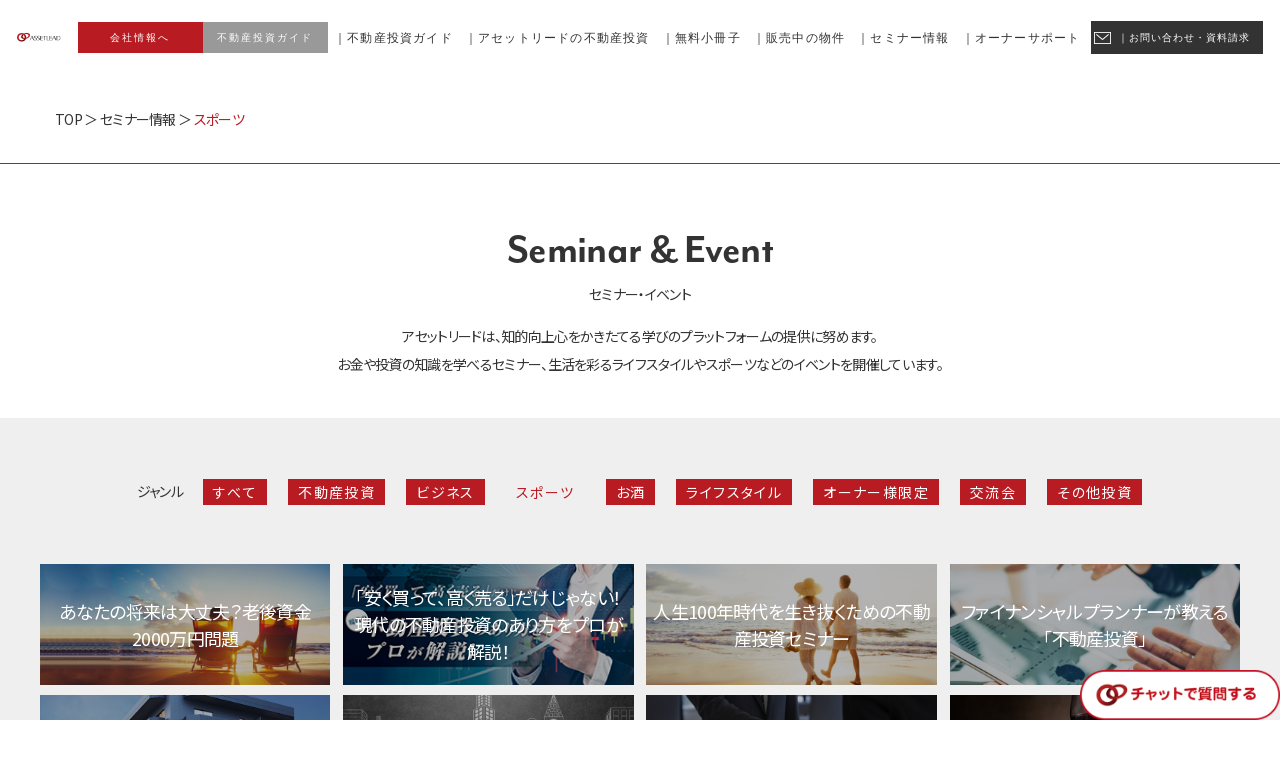

--- FILE ---
content_type: text/html; charset=UTF-8
request_url: https://assetlead.co.jp/seminar/genre/sports/page/4/
body_size: 9362
content:
<!DOCTYPE HTML>
<html lang="ja" xmlns:og="http://ogp.me/ns#" xmlns:fb="http://ogp.me/ns/fb#">
<head>
<meta http-equiv="Content-Type" content="text/html; charset=UTF-8">
<meta http-equiv="X-UA-Compatible" content="IE=Edge">
<meta name="format-detection" content="telephone=no">
<meta name="viewport" content="width=device-width,initial-scale=1.0">

<title>スポーツ アーカイブ | ページ 4 / 4 | 株式会社アセットリード</title>

<!-- This site is optimized with the Yoast SEO plugin v12.2 - https://yoast.com/wordpress/plugins/seo/ -->
<meta name="robots" content="max-snippet:-1, max-image-preview:large, max-video-preview:-1"/>
<link rel="canonical" href="https://assetlead.co.jp/seminar/genre/sports/page/4/" />
<link rel="prev" href="https://assetlead.co.jp/seminar/genre/sports/page/3/" />
<meta property="og:locale" content="ja_JP" />
<meta property="og:type" content="object" />
<meta property="og:title" content="スポーツ アーカイブ | ページ 4 / 4 | 株式会社アセットリード" />
<meta property="og:url" content="https://assetlead.co.jp/seminar/genre/sports/" />
<meta property="og:site_name" content="株式会社アセットリード" />
<meta name="twitter:card" content="summary_large_image" />
<meta name="twitter:title" content="スポーツ アーカイブ | ページ 4 / 4 | 株式会社アセットリード" />
<script type='application/ld+json' class='yoast-schema-graph yoast-schema-graph--main'>{"@context":"https://schema.org","@graph":[{"@type":"WebSite","@id":"https://assetlead.co.jp/#website","url":"https://assetlead.co.jp/","name":"\u682a\u5f0f\u4f1a\u793e\u30a2\u30bb\u30c3\u30c8\u30ea\u30fc\u30c9","potentialAction":{"@type":"SearchAction","target":"https://assetlead.co.jp/?s={search_term_string}","query-input":"required name=search_term_string"}},{"@type":"CollectionPage","@id":"https://assetlead.co.jp/seminar/genre/sports/page/4/#webpage","url":"https://assetlead.co.jp/seminar/genre/sports/page/4/","inLanguage":"ja","name":"\u30b9\u30dd\u30fc\u30c4 \u30a2\u30fc\u30ab\u30a4\u30d6 | \u30da\u30fc\u30b8 4 / 4 | \u682a\u5f0f\u4f1a\u793e\u30a2\u30bb\u30c3\u30c8\u30ea\u30fc\u30c9","isPartOf":{"@id":"https://assetlead.co.jp/#website"},"breadcrumb":{"@id":"https://assetlead.co.jp/seminar/genre/sports/page/4/#breadcrumb"}},{"@type":"BreadcrumbList","@id":"https://assetlead.co.jp/seminar/genre/sports/page/4/#breadcrumb","itemListElement":[{"@type":"ListItem","position":1,"item":{"@type":"WebPage","@id":"https://assetlead.co.jp/","url":"https://assetlead.co.jp/","name":"TOP"}},{"@type":"ListItem","position":2,"item":{"@type":"WebPage","@id":"https://assetlead.co.jp/seminar/","url":"https://assetlead.co.jp/seminar/","name":"\u30bb\u30df\u30ca\u30fc\u60c5\u5831"}},{"@type":"ListItem","position":3,"item":{"@type":"WebPage","@id":"https://assetlead.co.jp/seminar/genre/sports/","url":"https://assetlead.co.jp/seminar/genre/sports/","name":"\u30b9\u30dd\u30fc\u30c4"}},{"@type":"ListItem","position":4,"item":{"@type":"WebPage","@id":"https://assetlead.co.jp/seminar/genre/sports/page/4/","url":"https://assetlead.co.jp/seminar/genre/sports/page/4/","name":"\u30b9\u30dd\u30fc\u30c4 \u30a2\u30fc\u30ab\u30a4\u30d6 | \u30da\u30fc\u30b8 4 / 4 | \u682a\u5f0f\u4f1a\u793e\u30a2\u30bb\u30c3\u30c8\u30ea\u30fc\u30c9"}}]}]}</script>
<!-- / Yoast SEO plugin. -->

<link rel='stylesheet' id='wp-block-library-css'  href='https://assetlead.co.jp/wp-includes/css/dist/block-library/style.min.css?ver=5.2.21' type='text/css' media='all' />
<link rel='stylesheet' id='seminar-css'  href='https://assetlead.co.jp/wp-content/themes/assetlead/common/css/seminar.css' type='text/css' media='all' />
		<style type="text/css" id="wp-custom-css">
			.video{
width:100%;
padding-bottom: 56.25%;
height:0px;
position: relative;
}
.video iframe{
position: absolute;
top: 0;
left: 0;
width: 100%;
height: 100%;
}

.floating-banner {
  position: fixed; /* バナーを追従させる */
  z-index: 99999; /* 他の要素の下に隠れないように */
  bottom: 0; /* バナーの上下の位置 */
  right: 0; /* バナーの左右の位置 */
  width: 200px; /* バナーの横幅 */
}
.floating-banner__image {
  max-width: 100%; /* 画像の最大幅 */
}
@media screen and (max-width: 990px) { /* タブレット用のブレイクポイントを指定 */
  .floating-banner {
    display: none; /* タブレットサイズ以下でPC用のバナーを非表示に */
  }
}
@media screen and (max-width: 560px) { /* スマホ用のブレイクポイントを指定 */
  .floating-banner {
    display: block;/* 消していたバナーを表示させる */
    width: 25vw; /* スマホの画面幅いっぱいにバナーを表示 */
  }
}		</style>
		
<link rel="icon" href="https://assetlead.co.jp/wp-content/themes/assetlead/favicon.ico">
<link rel="stylesheet" type="text/css" href="//cdnjs.cloudflare.com/ajax/libs/font-awesome/5.9.0/css/all.css">
<link rel="stylesheet" href="//fonts.googleapis.com/css?family=Hind:300,400,500,600,700&display=swap">
<link rel="stylesheet" type="text/css" href="https://assetlead.co.jp/wp-content/themes/assetlead/common/css/bootstrap.css" media="all">
<link rel="stylesheet" type="text/css" href="https://assetlead.co.jp/wp-content/themes/assetlead/common/css/swiper.css" media="all">
<link rel="stylesheet" type="text/css" href="https://assetlead.co.jp/wp-content/themes/assetlead/common/css/lightbox.css" media="all">
<link rel="stylesheet" type="text/css" href="https://assetlead.co.jp/wp-content/themes/assetlead/common/css/rangeslider.css" media="all">
<link rel="stylesheet" type="text/css" href="https://assetlead.co.jp/wp-content/themes/assetlead/common/css/jquery.minimalect.css" media="all">
<link rel="stylesheet" type="text/css" href="https://assetlead.co.jp/wp-content/themes/assetlead/common/css/megamenu.css" media="all">
<link rel="stylesheet" type="text/css" href="https://assetlead.co.jp/wp-content/themes/assetlead/common/css/import_service.css?v=0423" media="all">


<script type="text/javascript" src="https://ajax.googleapis.com/ajax/libs/jquery/3.4.1/jquery.min.js"></script>
<script type="text/javascript" src="https://assetlead.co.jp/wp-content/themes/assetlead/common/js/swiper.js"></script>
<script type="text/javascript" src="https://assetlead.co.jp/wp-content/themes/assetlead/common/js/lightbox.js"></script>
<script type="text/javascript" src="https://assetlead.co.jp/wp-content/themes/assetlead/common/js/rangeslider.js"></script>
<script type="text/javascript" src="https://assetlead.co.jp/wp-content/themes/assetlead/common/js/jquery.minimalect.js"></script>
<script type="text/javascript" src="https://assetlead.co.jp/wp-content/themes/assetlead/common/js/freezeframe.min.js"></script>
<script type="text/javascript" src="https://assetlead.co.jp/wp-content/themes/assetlead/common/js/jquery.inview.js"></script>
<script type="text/javascript" src="https://assetlead.co.jp/wp-content/themes/assetlead/common/js/jquery.matchHeight.js"></script>
<script type="text/javascript" src="https://assetlead.co.jp/wp-content/themes/assetlead/common/js/jquery.cookie.js"></script>
<script type="text/javascript" src="https://assetlead.co.jp/wp-content/themes/assetlead/common/js/megamenu.js?v=0423"></script>
<script type="text/javascript" src="https://assetlead.co.jp/wp-content/themes/assetlead/common/js/sumoselect/jquery.sumoselect.min.js"></script>
<script type="text/javascript" src="https://assetlead.co.jp/wp-content/themes/assetlead/common/js/script_service.js?v=0423"></script>



<!-- Google Tag Manager -->
<script>(function(w,d,s,l,i){w[l]=w[l]||[];w[l].push({'gtm.start':
new Date().getTime(),event:'gtm.js'});var f=d.getElementsByTagName(s)[0],
j=d.createElement(s),dl=l!='dataLayer'?'&l='+l:'';j.async=true;j.src=
'https://www.googletagmanager.com/gtm.js?id='+i+dl;f.parentNode.insertBefore(j,f);
})(window,document,'script','dataLayer','GTM-M8HJRN');</script>
<!-- End Google Tag Manager -->

<!-- Adobe Font -->
<script>
  (function(d) {
    var config = {
      kitId: 'met0bla',
      scriptTimeout: 3000,
      async: true
    },
    h=d.documentElement,t=setTimeout(function(){h.className=h.className.replace(/\bwf-loading\b/g,"")+" wf-inactive";},config.scriptTimeout),tk=d.createElement("script"),f=false,s=d.getElementsByTagName("script")[0],a;h.className+=" wf-loading";tk.src='https://use.typekit.net/'+config.kitId+'.js';tk.async=true;tk.onload=tk.onreadystatechange=function(){a=this.readyState;if(f||a&&a!="complete"&&a!="loaded")return;f=true;clearTimeout(t);try{Typekit.load(config)}catch(e){}};s.parentNode.insertBefore(tk,s)
  })(document);
</script>

<!-- End Adobe Font -->

<!--
<script>(function(){
var w=window,d=document;
var s="https://app.chatplus.jp/cp.js";
d["__cp_d"]="https://app.chatplus.jp";
d["__cp_c"]="ec7733f4_1";
//d["__cp_t"]="a";
var a=d.createElement("script"), m=d.getElementsByTagName("script")[0];
a.async=true,a.src=s,m.parentNode.insertBefore(a,m);})();</script>
-->

<meta name="facebook-domain-verification" content="qxxronpullgvmpw82zc8a8lj22ltbo" />
</head>

<body id="seminar" class="">
  <script>
    window.fbAsyncInit = function() {
      FB.init({
        appId      : '1797392557248208',
        xfbml      : true,
        version    : 'v2.8'
      });
      FB.AppEvents.logPageView();
    };

    (function(d, s, id){
       var js, fjs = d.getElementsByTagName(s)[0];
       if (d.getElementById(id)) {return;}
       js = d.createElement(s); js.id = id;
       js.src = "//connect.facebook.net/en_US/sdk.js";
       fjs.parentNode.insertBefore(js, fjs);
     }(document, 'script', 'facebook-jssdk'));
  </script>

  <!-- Google Tag Manager (noscript) -->
  <noscript><iframe src="https://www.googletagmanager.com/ns.html?id=GTM-M8HJRN"
  height="0" width="0" style="display:none;visibility:hidden"></iframe></noscript>
  <!-- End Google Tag Manager (noscript) -->


	<div id="wrapper">

		<header id="header" role="banner">
			<div id="hd_inner">
				<div id="hd_logo">
					<a href="https://assetlead.co.jp/">
						<img src="https://assetlead.co.jp/wp-content/themes/assetlead/common/img/common/logo02.svg" alt="株式会社アセットリード" class="sp">
						<img src="https://assetlead.co.jp/wp-content/themes/assetlead/common/img/common/logo01.svg" alt="株式会社アセットリード" class="pc">
					</a>
				</div>
				<div class="btnBox01 svc">
					<a href="https://assetlead.co.jp/"><span>会社情報へ</span></a>
					<a href="https://assetlead.co.jp/service/"><span>不動産投資ガイド</span></a>
				</div>
			</div>

  <div class="gnavArea menu-container">
	  <div id="globalNav" class="menu">
		  <ul>
			  <li class="menu-dropdown-icon"><a href="/advantages/"><span>｜不動産投資ガイド</span></a>
				  <ul style="display: none;">
					  <li>
						  <ul class="menu-child">
							  <li><a href="/advantages/">不動産投資ガイドTOP</a></li>
							  <li><a href="/advantages/adv-03/">私的年金効果</a></li>
							  <li><a href="/advantages/adv-02/">生命保険効果</a></li>
							  <li><a href="/advantages/adv-06/">相続対策</a></li>
							  <li><a href="/advantages/adv-07/">インフレ対策</a></li>
							  <li><a href="/glossary/">用語集</a></li>
						  </ul>
					  </li>
				  </ul>
			  </li>
			  <li class="menu-dropdown-icon"><a href="/investment/"><span>｜アセットリードの不動産投資</span></a>
				  <ul class="w380" style="display: none;">
					  <li>
						  <ul class="menu-child">
							  <li><a href="/investment/">アセットリードの不動産投資TOP</a></li>
							  <li><a href="/investment/s-investment/">安定した需要と収益を見込める開発戦略</a></li>
							  <li><a href="/investment/s-oneroom/">ワンルームタイプの安定した稼働</a></li>
							  <li><a href="/investment/s-develop/">高品質なマンションを自社開発</a></li>
							  <li><a href="/investment/s-funds/">少ない自己資金でもすぐに始められる投資</a></li>
							  <li><a href="/investment/s-leasing/">マンション経営の運営業務を代行</a></li>
							  <li><a href="/investment/facilitysupport/">マンション経営の強い味方「設備保証サポート」</a></li>
							  <li><a href="/investment/s-value/">長く資産価値を維持するメンテナンスサービス</a></li>
							  <li><a href="/investment/s-package/">相談、購入、賃貸管理をトータルサポート</a></li>
							  <li><a href="/investment/voice/">オーナー様の声</a></li>
							  <li><a href="/investment/faq/">FAQ</a></li>
						  </ul>
					  </li>
				  </ul>
			  </li>
			  <li><a href="/ebook/"><span>｜無料小冊子</span></a>
				  <ul class="w380">
					  <li>
						  <ul class="menu-child">
							  <li><a href="/ebook/">無料小冊子TOP</a></li>
							  <li><a href="/invoice_ebook7/">ASSET FUNDING eBook 基本編</a></li>
							  <li><a href="/invoice_ebook6/">ライフイベントから考える現代世代の資産形成</a></li>
							  <li><a href="/invoice_ebook5/">30歳までに知っておきたい！ライフイベントにかかるお金</a></li>
							  <li><a href="/invoice_ebook4/">東京の魅力 なぜ、東京のワンルーム投資は強いのか？</a></li>
							  <li><a href="/invoice_ebook3/">安定した老後を迎えるための具体的な資産形成法</a></li>
							  <li><a href="/invoice_ebook2/">不動産投資のガン団信でガン保険を賢く節約！？</a></li>
							  <li><a href="/invoice_ebook1/">不動産投資スタートアップバイブル</a></li>
						  </ul>
					  </li>
				  </ul>
			  </li>
			  <li><a href="/propertys/"><span>｜販売中の物件</span></a>
				  <ul>
					  <li>
						  <ul class="menu-child">
							  <li><a href="/propertys/">販売物件一覧</a></li>
							  								  <li><a href="https://assetlead.co.jp/bukken/arkmark_ikebukuro_honcho/">ARKMARK池袋本町</a></li>

							  						  </ul>
					  </li>
				  </ul>
			  </li>
			  <li class="pointer"><a href="/seminar/"><span>｜セミナー情報</span></a></li>
			  <li class="menu-dropdown-icon"><a href="/owner_support/"><span>｜オーナーサポート</span></a>
				  <ul class="" style="display: none;">
					 <li>
						<ul class="menu-child">
							<li><a href="/owner_support/">オーナーサポートTOP</a></li>    
							<li><a href="/nextasset/">買取サービス</a></li>
							<li><a href="https://owners.assetlead.co.jp/login">オーナーズサイト</a></li>
							<li><a href="/investment/facilitysupport/">設備保証サポート</a></li>
						 </ul>
					  </li>
				  </ul>
			  </li>
			   
			
			  
			  
			  
			  <li id="contact" class="pointer"><a href="/info/"><img src="https://assetlead.co.jp/wp-content/themes/assetlead/common/img/common/icn02_l.png" alt="" class="icn"><span>｜お問い合わせ・資料請求　</span></a></li>
		  </ul>
	  </div>
  </div>
			
<a href="https://page.line.me/303uzpwj?openQrModal=true" target="_blank">
  <picture class="floating-banner">
    <source srcset="https://assetlead.co.jp/wp-content/uploads/2023/12/chat_pc_b.png" media="(min-width: 990px)"/>
    <img class="floating-banner__image" src="https://assetlead.co.jp/wp-content/uploads/2023/12/chat_b.png" alt="chat">
  </picture>
</a>
		</header>

<main id="main">
	<nav class="breadcrumbs">
		<span><span><a href="https://assetlead.co.jp/service">TOP</a>
 ＞ <a href="https://assetlead.co.jp/seminar/">セミナー情報</a>
 ＞ <span class="breadcrumb_last" aria-current="page">スポーツ</span></span></span>	</nav>

	<div class="seminar-idx-header">
		<div class="container">
			<h1 class="seminar-idx-ttl">
				<span lang="en">Seminar &amp; Event</span>
				<span lang="ja">セミナー・イベント</span>
			</h1>
			<!-- /.seminar-idx-ttl -->
			<p class="seminar-idx-lead">アセットリードは、知的向上心をかきたてる学びのプラットフォームの提供に努めます。<br>
				お金や投資の知識を学べるセミナー、生活を彩るライフスタイルやスポーツなどのイベントを開催しています。
			</p>
			<!-- /.seminar-idx-lead -->
		</div>
		<!-- /.container -->
	</div>
	<!-- /.seminar-idx-header -->


	<div class="seminar-category">
		<div class="container">

			<dl class="seminar-category-nav">
				<dt>ジャンル</dt>
				<dd><button><a href="/seminar/">すべて</a></button></dd>
									<dd><button><a href="https://assetlead.co.jp/seminar/genre/fudousan/">不動産投資</a></button></dd>
									<dd><button><a href="https://assetlead.co.jp/seminar/genre/business/">ビジネス</a></button></dd>
									<dd><button class="active"><a href="https://assetlead.co.jp/seminar/genre/sports/">スポーツ</a></button></dd>
									<dd><button><a href="https://assetlead.co.jp/seminar/genre/liquor/">お酒</a></button></dd>
									<dd><button><a href="https://assetlead.co.jp/seminar/genre/lifestyle/">ライフスタイル</a></button></dd>
									<dd><button><a href="https://assetlead.co.jp/seminar/genre/owner/">オーナー様限定</a></button></dd>
									<dd><button><a href="https://assetlead.co.jp/seminar/genre/%e4%ba%a4%e6%b5%81%e4%bc%9a/">交流会</a></button></dd>
									<dd><button><a href="https://assetlead.co.jp/seminar/genre/%e3%81%9d%e3%81%ae%e4%bb%96%e6%8a%95%e8%b3%87/">その他投資</a></button></dd>
							</dl>
							<ul class="seminar-category-list">
											<li style="background-image:url(https://assetlead.co.jp/wp-content/uploads/2019/10/0c7dc4698a37fa6a33f09c16878445d0.jpg)">
							<a href="https://assetlead.co.jp/seminar/series/seminar01/">
								<p class="ttl">あなたの将来は大丈夫？老後資金2000万円問題</p>
							</a>
						</li>
											<li style="background-image:url(https://assetlead.co.jp/wp-content/uploads/2022/07/level3.jpg)">
							<a href="https://assetlead.co.jp/seminar/series/level3/">
								<p class="ttl">「安く買って、高く売る」だけじゃない！現代の不動産投資のあり方をプロが解説！</p>
							</a>
						</li>
											<li style="background-image:url(https://assetlead.co.jp/wp-content/uploads/2019/10/60309b2faadf6410b82e03031b5831f0.jpg)">
							<a href="https://assetlead.co.jp/seminar/series/seminar02/">
								<p class="ttl">人生100年時代を生き抜くための不動産投資セミナー</p>
							</a>
						</li>
											<li style="background-image:url(https://assetlead.co.jp/wp-content/uploads/2019/10/ff71691021c042b3ad3b27809ede774b.jpg)">
							<a href="https://assetlead.co.jp/seminar/series/seminar03/">
								<p class="ttl">ファイナンシャルプランナーが教える「不動産投資」</p>
							</a>
						</li>
											<li style="background-image:url(https://assetlead.co.jp/wp-content/uploads/2019/10/c5063e47e13afd93887f8d78a961142a.jpg)">
							<a href="https://assetlead.co.jp/seminar/series/seminar04/">
								<p class="ttl">初心者向け不動産投資セミナー</p>
							</a>
						</li>
											<li style="background-image:url(https://assetlead.co.jp/wp-content/uploads/2019/10/4a9e9aca918537b7df2ff8b22ae6d566.jpg)">
							<a href="https://assetlead.co.jp/seminar/series/seminar05/">
								<p class="ttl">アセットビジネス大学</p>
							</a>
						</li>
											<li style="background-image:url(https://assetlead.co.jp/wp-content/uploads/2019/10/event_offtime-biz-Light.jpg)">
							<a href="https://assetlead.co.jp/seminar/series/seminar06/">
								<p class="ttl">OFFTIME BIZ Light</p>
							</a>
						</li>
											<li style="background-image:url(https://assetlead.co.jp/wp-content/uploads/2019/10/event_wine.jpg)">
							<a href="https://assetlead.co.jp/seminar/series/seminar07/">
								<p class="ttl">ワインイベント</p>
							</a>
						</li>
											<li style="background-image:url(https://assetlead.co.jp/wp-content/uploads/2019/10/event_golf.jpg)">
							<a href="https://assetlead.co.jp/seminar/series/seminar08/">
								<p class="ttl">ゴルフイベント</p>
							</a>
						</li>
											<li style="background-image:url(https://assetlead.co.jp/wp-content/uploads/2019/10/event_filing-tax-returns.jpg)">
							<a href="https://assetlead.co.jp/seminar/series/%e7%a2%ba%e5%ae%9a%e7%94%b3%e5%91%8a%e3%82%bb%e3%83%9f%e3%83%8a%e3%83%bc/">
								<p class="ttl">確定申告セミナー</p>
							</a>
						</li>
									</ul>
					</div>
		<!-- /.container -->
	</div>
	<!-- /.seminar-catogory -->

	<div class="seminar-list-wrap">
		<div class="container">
							<ul class="seminar-list">
					
<li>
	<ul>
		<li class="date">10/26（木）<span class="time">20:00～22:00</span></li>
		<li class="place">新宿</li>
		<li class="label">スポーツ</li>
				<li class="finish">終了</li>
				<li class="txt"><a href="https://assetlead.co.jp/seminar/3864/">【パラスポーツで社会を変える】OFFTIME BIZ Light ～今、流行のブラサカを仕事帰りにサクッと体験～</a></li>
	</ul>
	</li>
<li>
	<ul>
		<li class="date">09/21（木）<span class="time">20:00～22:00</span></li>
		<li class="place">新宿</li>
		<li class="label">スポーツ</li>
				<li class="finish">終了</li>
				<li class="txt"><a href="https://assetlead.co.jp/seminar/3862/">【パラスポーツで社会を変える】OFFTIME BIZ Light ～今、流行のブラサカを仕事帰りにサクッと体験～</a></li>
	</ul>
	</li>
<li>
	<ul>
		<li class="date">06/23（金）<span class="time">20:00～22:00</span></li>
		<li class="place">新宿</li>
		<li class="label">スポーツ</li>
				<li class="finish">終了</li>
				<li class="txt"><a href="https://assetlead.co.jp/seminar/3888/">【パラスポーツで社会を変える】OFFTIME BIZ Light ～今、流行のブラサカを仕事帰りにサクッと体験～</a></li>
	</ul>
	</li>				</ul>
						<nav class="seminar-list-nav">
				<ul class="pagination"><li class="prev"><a href="https://assetlead.co.jp/seminar/genre/sports/page/3/" class="linkArrow_red"></a></li><li><a href="https://assetlead.co.jp/seminar/genre/sports/"><span>1</span></a></li><li><a href="https://assetlead.co.jp/seminar/genre/sports/page/2/"><span>2</span></a></li><li><a href="https://assetlead.co.jp/seminar/genre/sports/page/3/"><span>3</span></a></li><li class="active"><a href="https://assetlead.co.jp/seminar/genre/sports/page/4/"><span>4</span></a></li></ul>			</nav>

			<p class="seminar-archive-link"><a href="/seminar_report/" class="linkArrow_red">過去のセミナー・開催レポートはこちら</a></p>

		</div>
		<!-- /.container -->
	</div>
	<!-- /.seminar-idx-sec -->

	<aside class="seminar-ad">
	<div class="container">
		<div class="inner">
			<p class="label">大好評</p>
			<h2 class="ttl">お気軽にセミナー・イベントへご参加ください</h2>
			<p class="txt">アセットリードのセミナー・イベントでは営業活動の時間はありません。安心してセミナーをお楽しみください。また、普段接点のない業界の方たちとの交流をお楽しみください。</p>
		</div>
		<!-- /.inner -->
	</div>
	<!-- /.container -->
</aside>
<!-- /.seminar-ad -->


</main>

		<footer id="footer" role="contentinfo">
			<div class="ft_outer">
				<div class="container">
					<div class="row ft_inner">

									<dl class="fmenu">
							<dt><a href="https://assetlead.co.jp/about/">アセットリードについて</a><div class="tglbtn"></div></dt>
							<dd>
											<p><a href="https://assetlead.co.jp/about/message/">代表挨拶</a></p>
											<p><a href="https://assetlead.co.jp/about/identity/">アイデンティティー</a></p>
											<p><a href="https://assetlead.co.jp/about/philosophy/">企業理念</a></p>
										</dd>
						</dl>
											<dl class="fmenu">
							<dt><a href="https://assetlead.co.jp/domain/">事業領域</a><div class="tglbtn"></div></dt>
							<dd>
											<p><a href="https://assetlead.co.jp/domain/sales/">不動産販売事業</a></p>
											<p><a href="https://assetlead.co.jp/domain/revitalization/">不動産流動化事業</a></p>
											<p><a href="https://assetlead.co.jp/domain/management/">プロパティマネジメント事業</a></p>
											<p><a href="https://assetlead.co.jp/domain/hotel/">ステイ&ホテル事業</a></p>
											<p><a href="https://assetlead.co.jp/domain/financial/">金融商品仲介業</a></p>
											<p><a href="https://assetlead.co.jp/domain/law/">不動産特定共同事業</a></p>
											<p><a href="https://assetlead.co.jp/domain/creative/">CG事業</a></p>
											<p><a href="https://assetlead.co.jp/domain/designs/">デザイン事業</a></p>
											<p><a href="https://assetlead.co.jp/domain/media/">メディア運営</a></p>
										</dd>
						</dl>
											<dl class="fmenu">
							<dt><a href="https://assetlead.co.jp/csr/">CSR/SDGs</a><div class="tglbtn"></div></dt>
							<dd>
											<p><a href="https://assetlead.co.jp/csr/sdgs/">SDGs</a></p>
											<p><a href="https://assetlead.co.jp/csr/blindsoccer/">ブラインドサッカー協賛</a></p>
											<p><a href="https://assetlead.co.jp/csr/off-time/">OFFT!ME</a></p>
											<p><a href="https://assetlead.co.jp/csr/supoiku/">スポ育</a></p>
											<p><a href="https://assetlead.co.jp/csr/sports/">東京都スポーツ推進企業</a></p>
											<p><a href="https://assetlead.co.jp/csr/criacao_shinjuku/">クリアソン新宿</a></p>
											<p><a href="https://assetlead.co.jp/csr/athlete-carrer/">アスリートキャリア</a></p>
											<p><a href="https://assetlead.co.jp/csr/001sprint/">0.01SPRINT PROJECT</a></p>
											<p><a href="https://assetlead.co.jp/csr/rooftop-greening/">屋上緑化活動</a></p>
											<p><a href="https://assetlead.co.jp/csr/akagishizenen/">自然環境保全活動（赤城自然園）</a></p>
											<p><a href="https://assetlead.co.jp/csr/zeh/">ZEHへの取り組み</a></p>
											<p><a href="https://assetlead.co.jp/csr/tokankai/">新しい都市環境を考える会</a></p>
											<p><a href="https://assetlead.co.jp/csr/altirichiba/">アルティーリ千葉</a></p>
										</dd>
						</dl>
											<dl class="fmenu">
							<dt><a href="https://assetlead.co.jp/company/">企業情報</a><div class="tglbtn"></div></dt>
							<dd>
											<p><a href="https://assetlead.co.jp/company/profile/">企業概要</a></p>
											<p><a href="https://assetlead.co.jp/company/organization/">組織図</a></p>
											<p><a href="https://assetlead.co.jp/company/history/">沿革</a></p>
											<p><a href="https://assetlead.co.jp/company/governance/">コーポレートガバナンス</a></p>
											<p><a href="https://assetlead.co.jp/company/compliance/">コンプライアンス規範</a></p>
											<p><a href="https://assetlead.co.jp/company/access/">アクセス</a></p>
											<p><a href="https://assetlead.co.jp/company/recruit/">採用情報</a></p>
											<p><a href="https://assetlead.co.jp/news/">NEWS</a></p>
										</dd>
						</dl>
											<dl class="fmenu">
							<dt><a href="https://assetlead.co.jp/group/">グループ企業</a><div class="tglbtn"></div></dt>
							<dd>
											<p><a href="https://assetlead.co.jp/group/assetnavi/">アセットナビ</a></p>
											<p><a href="https://assetlead.co.jp/group/assetconstruction/">アセット建設</a></p>
											<p><a href="https://assetlead.co.jp/group/assetcommunity/">アセットコミュニティ</a></p>
											<p><a href="https://assetlead.co.jp/group/arm/">アセットリアルティマネジメント</a></p>
										</dd>
						</dl>
											<dl class="fmenu">
							<dt><a href="https://assetlead.co.jp/service/">サービス情報・セミナー</a><div class="tglbtn"></div></dt>
							<dd>
											<p><a href="https://assetlead.co.jp/advantages/">不動産投資ガイド</a></p>
											<p><a href="https://assetlead.co.jp/investment/">アセットリードの不動産投資</a></p>
											<p><a href="https://assetlead.co.jp/propertys/">物件案内</a></p>
											<p><a href="https://assetlead.co.jp/seminar/">セミナー・イベント</a></p>
											<p><a href="https://assetlead.co.jp/owner_support/">オーナーサポート</a></p>
											<p><a href="https://assetlead.co.jp/ebook/">無料小冊子</a></p>
										</dd>
						</dl>
			
					</div>
					<div class="iso">
						<div class="iso_logo">
							<!--<p><img src="https://assetlead.co.jp/wp-content/themes/assetlead/common/img/common/iso27001.jpg" alt="ISOの画像"></p>
							<p>IS92017 / ISO 27001:2013/ 認証範囲：営業部／業務管理部／CS事業部／マーケティング事業部</p>-->
							<p><a href="https://twitter.com/ASSETONLINE_AL" target="_blank"><img src="https://assetlead.co.jp/wp-content/themes/assetlead/common/img/common/logo-black.png" width="25" height="auto" alt="X"></p>　
							<p><a href="https://www.instagram.com/arkmark_al/" target="_blank"><img src="https://assetlead.co.jp/wp-content/themes/assetlead/common/img/common/Instagram_Glyph_Gradient.png" width="30" height="auto" alt="Instagram"></p>　
							<p><a href="https://page.line.me/303uzpwj?openQrModal=true" target="_blank"><img src="https://assetlead.co.jp/wp-content/themes/assetlead/common/img/common/LINE_Brand_icon.png" width="30" height="auto" alt="LINE"></p>　
							<p><a href="https://www.youtube.com/channel/UC-TyeCb4ABL8ICbFe-EeG1A" target="_blank"><img src="https://assetlead.co.jp/wp-content/themes/assetlead/common/img/common/yt_icon_rgb.png" width="35" height="auto" alt="youtube"></p>　
							<p><a href="https://www.youtube.com/@manebana" target="_blank"><img src="https://assetlead.co.jp/wp-content/themes/assetlead/common/img/common/yt_icon_rgb.png" width="35" height="auto" alt="youtube"></p>　
								

</div>
					
						<!-- <p>お客様の大切な情報を守るため、組織における情報資産の安全を確保する枠組み「ISMS」を取得しています。</p> -->
					</div>
				</div>
			</div>
			<div class="container">
				<div class="row align-items-center otherLink">

						<a href="https://assetlead.co.jp/pp/">プライバシーポリシー</a>
						<a href="https://assetlead.co.jp/isbp/">情報セキュリティ基本方針</a>
						<a href="https://assetlead.co.jp/ip/">勧誘方針</a>
	
					<small class="copyright">&copy; 2000-2025 ASSETLEAD Inc.</small>
				</div>
			</div>
		</footer>
	</div>
<script type='text/javascript'>
var renderInvisibleReCaptcha = function() {

    for (var i = 0; i < document.forms.length; ++i) {
        var form = document.forms[i];
        var holder = form.querySelector('.inv-recaptcha-holder');

        if (null === holder) continue;
		holder.innerHTML = '';

         (function(frm){
			var cf7SubmitElm = frm.querySelector('.wpcf7-submit');
            var holderId = grecaptcha.render(holder,{
                'sitekey': '6LdMT8EUAAAAAOLXIwSPae-nHQVeLpIziAG28x59', 'size': 'invisible', 'badge' : 'inline',
                'callback' : function (recaptchaToken) {
					if((null !== cf7SubmitElm) && (typeof jQuery != 'undefined')){jQuery(frm).submit();grecaptcha.reset(holderId);return;}
					 HTMLFormElement.prototype.submit.call(frm);
                },
                'expired-callback' : function(){grecaptcha.reset(holderId);}
            });

			if(null !== cf7SubmitElm && (typeof jQuery != 'undefined') ){
				jQuery(cf7SubmitElm).off('click').on('click', function(clickEvt){
					clickEvt.preventDefault();
					grecaptcha.execute(holderId);
				});
			}
			else
			{
				frm.onsubmit = function (evt){evt.preventDefault();grecaptcha.execute(holderId);};
			}


        })(form);
    }
};
</script>
<script type='text/javascript' async defer src='https://www.google.com/recaptcha/api.js?onload=renderInvisibleReCaptcha&#038;render=explicit&#038;hl=ja'></script>
<script type='text/javascript' src='https://assetlead.co.jp/wp-includes/js/wp-embed.min.js?ver=5.2.21'></script>

</body>
<html>


--- FILE ---
content_type: text/css
request_url: https://assetlead.co.jp/wp-content/themes/assetlead/common/css/seminar.css
body_size: 2890
content:
@charset "UTF-8";
/*
 * seminar.css
 */

/* ==========================================================
!seminar-idx-header
========================================================== */
.seminar-idx-header {
	margin: 60px 0 40px 0;
	text-align: center;
}
	.seminar-idx-ttl [lang="en"]{
		display: block;
		font-size: 44px;
		font-size: 4.4rem;
		font-family: mr-eaves-modern, sans-serif;
		font-weight: 700;
		font-style: normal;
	}
	.seminar-idx-ttl [lang="ja"] {
		display: block;
		margin: 10px 0 0 0;
	}
	.seminar-idx-lead {
		margin: 20px 0 0 0;
	}
	
	
/* ==========================================================
!seminar-category
========================================================== */
.seminar-category {
	padding: 50px 0 50px 0;
	background: #EFEFEF;
}
@media screen and (min-width: 768px),print {
	.seminar-category {
		padding: 50px 0 80px 0;
	}
}

/*seminar-category-nav
-----------------------------------------*/
.seminar-category-nav {
	margin: 0 0 40px 0;
	display: flex;
	flex-wrap: wrap;
	justify-content: space-between;
	line-height: 1.2;
}
	.seminar-category-nav dt {
		margin: 10px 0 10px 0;
		width: 100%;
		text-align: center;
		font-weight: normal;
	}
	.seminar-category-nav dd {
		width: 50%;
		border-top: 1px solid #EFEFEF;
		border-right: 1px solid #EFEFEF;
	}
		.seminar-category-nav dd button {
			appearance: none;
			width: 100%;
			padding: 10px 10px 10px 10px;
			background: #B81C22;
			color: #ffffff;
			letter-spacing: 0.1em;
			transition: .5s;
		}
		.seminar-category-nav dd button:hover {
  		opacity: 0.7;
		}
		.seminar-category-nav dd button.active {
  		background: none;
  		color: #B81C22;
		}
@media screen and (min-width: 768px),print {
	.seminar-category-nav {
		justify-content: center;
		align-items: center;
		margin: 0 0 50px 0;
	}
		.seminar-category-nav dt {
			width: auto;
			padding: 5px 10px 5px 10px;
		}
		.seminar-category-nav dd {
			width: auto;
			margin: 0 10px 0 10px;
		}
			.seminar-category-nav dd button {
				padding: 5px 10px 5px 10px;
			}
}

/*seminar-category-list
-----------------------------------------*/
.seminar-category-list {
	display: flex;
	flex-wrap: wrap;
	justify-content: space-between;
}
	.seminar-category-list li {
		display: flex;
		overflow: hidden;
		width: 49.4%;
		min-height: 94px;
		margin: 1.3vw 0 0 0;
		background-position: center center;
		background-size: cover;
	}
	.seminar-category-list li:nth-child(1),
	.seminar-category-list li:nth-child(2){
		margin: 0;
	}
	.seminar-category-list a {
		flex-grow: 1;
		display: flex;
		justify-content: center;
		align-items: center;
		padding: 20px 5px 20px 5px;
		background: rgba(0,0,0,0.3);
		color: #ffffff;
		text-align: center;
		transition: .5s;
	}
	.seminar-category-list a:hover {
		opacity: 1;
		background: rgba(0,0,0,0.1);
	}
	.seminar-category-list .ttl {
		font-size: 2.8vw;
		line-height: 1.5;
	}
@media screen and (min-width: 768px),print {
	.seminar-category-list li {
		width: 24.2%;
		margin: 10px 0 0 0;
	}
	.seminar-category-list li:nth-child(3),
	.seminar-category-list li:nth-child(4) {
		margin: 0;
	}
	.seminar-category-list .ttl {
		font-size: 1.5vw;
	}
}
@media screen and (min-width: 1200px),print {
	.seminar-category-list .ttl {
		font-size: 18px;
		font-size: 1.8rem;
	}
}

/* ==========================================================
!seminar-list
========================================================== */
.seminar-list-wrap {
	margin: 50px 0 50px 0;
}
@media screen and (min-width: 768px),print {
	.seminar-list-wrap {
		margin: 80px 0 80px 0;
	}
}

/*seminar-list
-----------------------------------------*/
.seminar-list {
	border-bottom: 1px solid #D6D6D6;
	line-height: 1.5;
}
	.seminar-list > li {
		border-top: 1px solid #D6D6D6;
	}
		.seminar-list > li > ul{
			display: flex;
			flex-wrap: wrap;
			padding: 20px 0 20px 0;
		}
			.seminar-list .date {
				flex-grow: 1;
				width: calc(100% - 5em);
			}
				.seminar-list .date span {
					margin-left: 0.5em;
					font-size: 12px;
					font-size: 1.2rem;
				}
			.seminar-list .place {
				width: 5em;
				border-left: 1px solid #D6D6D6;
				border-right: 1px solid #D6D6D6;
				text-align: center;
			}
			.seminar-list .label {
				display: inline-block;
				min-width: 9em;
				margin: 15px 15px 0 0;
				border: 1px solid #B81C22;
				color: #B81C22;
				text-align: center;
			}
			.seminar-list .finish {
				display: inline-block;
				min-width: 9em;
				margin: 15px 0 0 0;
				background: #999999;
				color: #ffffff;
				text-align: center;
			}
			.seminar-list .txt {
				width: 100%;
				margin: 15px 0 0 0;
			}
			.seminar-list .link {
				width: 100%;
				margin: -15px 0 20px 0;
				text-align: center;
			}
@media screen and (min-width: 768px),print {
	.seminar-list {}
	
		.seminar-list > li > ul {
			flex-wrap: nowrap;
			align-items: center;
		}
			.seminar-list .date {
				flex-grow: 0;
				flex-shrink: 0;
				width: 200px;
			}
			.seminar-list .place {
				flex-shrink: 0;
			}
			.seminar-list .label {
				flex-shrink: 0;
				min-width: 8em;
				margin: 0 0 0 20px;
			}
			.seminar-list .finish {
				flex-shrink: 0;
				min-width: 8em;
				margin: 0 0 0 20px;
			}
			.seminar-list .txt {
				flex-grow: 1;
				margin: 0 0 0 20px;
			}
			.seminar-list .link {
				width: 100%;
				margin: 0 0 20px 0;
			}
}
			
/*seminar-list-nav
-----------------------------------------*/
.seminar-list-nav {
	margin: 50px 0 0 0;
}
	.seminar-list-nav .pagination {
		display: flex;
		justify-content: center;
	}
		.seminar-list-nav .pagination li {
			width: 32px;
			height: 32px;
			margin: 0 10px 0 10px;
		}
  		.seminar-list-nav .pagination li.active a {
    		background: none;
  		}
  		.seminar-list-nav .pagination li.active a span {
    		color: #B81C22;
  		}
			.seminar-list-nav .pagination a {
				display: flex;
				justify-content: center;
				align-items: center;
				width: 32px;
				height: 32px;
				background: #B81C22;
				text-align: center;
			}
				.seminar-list-nav .pagination span {
					color: #fff;
					font-weight: bold;
				}
		.seminar-list-nav .pagination li.prev,
		.seminar-list-nav .pagination li.next {
			width: 64px;
			height: 32px;
		}
			.seminar-list-nav .pagination li.prev a,
			.seminar-list-nav .pagination li.next a {
				width: 64px;
				height: 16px;
				background: none;
			}
			.seminar-list-nav .pagination li.prev a {
				transform: scale(-1, 1);
			}


/*seminar-archive-link
-----------------------------------------*/
.seminar-archive-link {
	margin: 60px 0 0 0;
	text-align: center;
}
	.seminar-archive-link a {
		display: inline-block;
		padding: 10px 10px 15px 10px;
		line-height: 1.5;
		font-weight: bold;
		font-size: 20px;
		font-size: 2.0rem;
	}
	
/* ==========================================================
!seminar-ad
========================================================== */
.seminar-ad {
	padding: 60px 0 60px 0;
	background: url(../img/service/seminar/bg_seminar.jpg) center center no-repeat;
	background-size: cover;
}
	.seminar-ad .inner {
		padding: 20px 20px 20px 20px;
		background: #ffffff;
	}
		.seminar-ad .label {
			display: flex;
			justify-content: center;
			align-items: center;
			width: 140px;
			height: 140px;
			margin: 0 auto;
			background: linear-gradient(to right, #5D070C, #B51C22);
			color: #ffffff;
			font-size: 30px;
			font-size: 3.0rem;
		}
		.seminar-ad .ttl {
			margin-top: 20px;
			color: #B51C22;
			font-size: 26px;
			font-size: 2.6rem;
		}
		.seminar-ad .txt {
			margin-top: 20px;
		}
@media screen and (min-width: 768px),print {
	.seminar-ad {
		padding: 120px 0 120px 0;
	}
		.seminar-ad .inner {
			overflow: hidden;
			max-width: 886px;
			margin: 0 auto;
			padding: 60px 60px 60px 60px;
		}
			.seminar-ad .label {
				float: left;
				margin-right: 40px;
			}
			.seminar-ad .ttl,
			.seminar-ad .txt {
				overflow: hidden;
			}
}

/* ==========================================================
!media
========================================================== */
.media-list {
	display: flex;
	flex-wrap: wrap;
	justify-content: space-between;
}
	.media-list li {
		width: 49%;
		margin: 10px 0 0 0;
	}
@media screen and (min-width: 768px),print {
	.media-list li {
		width: 32%;
	}
	.media-list::after {
		content: "";
		display: block;
		width: 32%;
	}
}

/* ==========================================================
!seminar-detail
========================================================== */

/*seminar-ttl
-----------------------------------------*/
.seminar-ttl {
	text-align: center;
}
	.seminar-ttl .sub {
		display: inline-block;
		padding: 10px 20px;
		background: #B81C22;
		color: #ffffff;
	}
	.seminar-ttl .main {
		display: block;
		margin: 30px 0 40px 0;
		font-size: 32px;
		font-size: 3.2rem;
		letter-spacing: 0.08em;
	}

/*seminar-list
-----------------------------------------*/
.seminar-detail .seminar-list {
	max-width: 490px;
	margin: 0 auto 0 auto;
}
	.seminar-detail .seminar-list li {
		display: flex;
		flex-wrap: wrap;
		align-items: center;
		margin: 0 0 0 0;
		padding: 20px 0 20px 0;
		text-indent: 0;
	}
	.seminar-detail .seminar-list li::before {
		display: none;
	}
		.seminar-detail .seminar-list .btn {
			display: inline-block;
			width: 80%;
			margin: 20px auto 0 auto;
			padding: 15px 15px 15px 15px;
			border-radius: 0;
			background: #B81C22;
			color: #ffffff;
			font-size: 14px;
			font-size: 1.4rem;
			line-height: 1.2;
		}
@media screen and (min-width: 500px),print {
	.seminar-detail .seminar-list li {
		flex-wrap: nowrap;
	}
		.seminar-detail .seminar-list .date {
			width: 205px;
		}
		.seminar-detail .seminar-list .place {
			width: 74px;
			margin: 0 40px 0 0;
		}
		.seminar-detail .seminar-list .btn {
			flex-shrink: 0;
			width: 160px;
			margin: 0;
		}
}

/*seminar-detail
-----------------------------------------*/
.seminar-detail {
	margin: 50px auto 50px auto;
	max-width: 1000px;
}
	/*section*/
	.seminar-detail > .container:not(:first-child),
	.seminar-detail > .baseImgTxt:not(:first-child){
		margin: 40px 0 0 0;
	}
	
	/*heading*/
	.h2_heading01,
	.seminar-detail .h2Type01 {
		margin: 60px 0 30px 0;
		padding: 5px 10px 5px 10px;
		border-left: 5px solid #5D070C;
		font-size: 20px;
		font-size: 2.0rem;
		line-height: 1.5;
		font-weight: bold;
	}
	.seminar-detail .h3Type01 {
		font-size: 18px;
		font-size: 1.8rem;
		line-height: 1.88;
		font-weight: bold;
	}
	.seminar-detail .h3Type02 {
		color: #B81C22;
		font-size: 16px;
		font-size: 1.6rem;
		line-height: 1.88;
		font-weight: bold;
	}
	.seminar-detail h2,
	.seminar-detail h3,
	.seminar-detail h4,
	.seminar-detail h5,
	.seminar-detail h6 {
		font-weight: bold;
	}
	
	/*paragraph*/
	.seminar-detail .repeatType01 p+p,
	.seminar-detail .repeatType01 p+ul,
	.seminar-detail .repeatType01 ul+ul {
		margin: 20px 0 0 0;
	}
	.seminar-detail .repeatType01 strong {
		color: #B81C22;
	}
	
	
	/*list*/
	.seminar-detail .p_list_type02 p{
		margin-left: 1em;
		text-indent: -1em;
	}
	.seminar-detail .p_list_type02 p:before {
		content: "● ";
		color: #B81C22;
		font-size: 7px;
	}
	
	/*dl*/
	.seminar-detail .dl_list01 {
		font-size: 12px;
		font-size: 1.2rem;
	}
		.seminar-detail .dl_list01 dt:not(:first-of-type),
		.seminar-detail .dl_list01 dd:not(:first-of-type){
			margin: 10px 0 0 0;
		}
		.seminar-detail .dl_list01 dt {
			clear: left;
			float: left;
			min-width: 5em;
			background: #333333;
			color: #ffffff;
			text-align: center;
			font-weight: normal;
		}
		.seminar-detail .dl_list01 dd {
			overflow: hidden;
			padding: 0 0 0 15px;
		}
		.seminar-detail .dl_list01 a {
			display: inline;
			text-decoration: underline;
		}
		
	/*box*/
	.seminar-detail .box01 {
		padding: 30px 30px 30px 30px;
		background: #F4F4F4;
	}
	.seminar-detail .box01 + .box01 {
		margin: 30px 0 0 0;
	}
	
	/*img(center)*/
	.seminar-detail .center_max900 {
		max-width: 1000px;
		margin: 0 auto;
		text-align: center;
	}
	
	/*img(left,right)*/
	.seminar-detail .baseImgTxt {
		padding: 0 20px 0 20px;
	}
		.seminar-detail .baseImgTxt .img{
			margin: 0 auto;
		}
		.seminar-detail .baseImgTxt .txt {
			margin: 20px 0 0 0;
		}
		.seminar-detail .baseImgTxt .txt p {
			margin: 20px 0 0 0;
		}
	@media screen and (min-width: 768px),print {
		.seminar-detail .baseImgTxt .row {
			display: flex;
			flex-wrap: nowrap;
		}
		.seminar-detail .baseImgTxt.rightimage .row {
			flex-direction: row-reverse;
		}
		.seminar-detail .baseImgTxt .img {
			width: 50%;
		}
		.seminar-detail .baseImgTxt .txt {
			width: 50%;
			margin: 0 0 0 35px;
		}
		.seminar-detail .baseImgTxt.rightimage .txt {
			margin: 0 35px 0 0;
		}
	}
	/*img(horizon)*/
	.seminar-detail .img_horizon {
		padding: 0 20px 0 20px;
	}
		.seminar-detail .img_horizon .row {
			display: flex;
			flex-wrap: nowrap;
			justify-content: space-between;
			margin: 0;
		}
			.seminar-detail .img_horizon .row > p {
				width: 32%;
			}
		
/*seminar-profile
-----------------------------------------*/
.seminar-profile {
}
	.seminar-profile-ph {
		text-align: center;
	}
	.seminar-profile-body {
		margin: 20px 0 0 0;
	}
		.seminar-profile-ttl {
			font-size: 20px;
			font-size: 2.0rem;
			text-align: center;
			line-height: 1.8;
		}
			.seminar-profile-ttl span {
				display: block;
				font-size: 0.7em;
			}
		.seminar-profile-txt {
			margin-top: 20px;
			font-size: 12px;
			font-size: 1.2rem;
		}
		.seminar-profile-career {
			margin-top: 20px;
			font-size: 12px;
			font-size: 1.2rem;
		}
			.seminar-profile-career dt {
				font-weight: normal;
			}
			
@media screen and (min-width: 768px),print {
	.seminar-profile {
		display: flex;
	}
		.seminar-profile-ph {
			flex-shrink: 0;
			width: 178px;
			margin: 0 35px 0 0;
		}
		.seminar-profile-body {
			margin: 0;
		}
		.seminar-profile-ttl {
			text-align: left;
		}
}

--- FILE ---
content_type: text/css
request_url: https://assetlead.co.jp/wp-content/themes/assetlead/common/css/jquery.minimalect.css
body_size: 1612
content:
/************************************
          MINIMALECT 0.9
  A minimalistic select replacement

 jQuery 1.7+ required.
 Developed by @groenroos
 http://www.groenroos.fi

 Github: http://git.io/Xedg9w

 Licensed under the MIT license.

************************************/
.minict_wrapper {
  /* font-family: "Segoe UI", Segoe, "Lucida Grande", "Lucida Sans Unicode", Arial, Helvetica, sans-serif; */
  color: #333;
  background: #fff;
  position: relative;
  width: 300px;
  height: 35px;
  height: 2.2rem;
  border: 1px solid #e5e5e5;
  border-radius: 3px;
  -webkit-box-sizing: border-box;
  -moz-box-sizing: border-box;
  box-sizing: border-box; }
  .minict_wrapper * {
    -webkit-box-sizing: border-box;
    -moz-box-sizing: border-box;
    box-sizing: border-box; }
  .minict_wrapper.disabled {
    background: #f5f5f5;
    text-shadow: 0 1px 0 #fff; }
    .minict_wrapper.disabled span {
      color: #bbb !important; }
  .minict_wrapper:after {
    content: "\25BC";
    display: block;
    position: absolute;
    height: 33px;
    width: 33px;
    height: 2.1rem;
    width: 2.1rem;
    top: 0;
    right: 0;
    font-size: 10px;
    font-size: 0.6rem;
    line-height: 32px;
    line-height: 1.9rem;
    text-align: center;
    color: #555; }
  .minict_wrapper.active:after {
    content: "\25B2"; }
  .minict_wrapper.disabled:after {
    color: #bbb; }
  .minict_wrapper span {
    display: block;
    border: 0;
    outline: none;
    background: none;
    /* font-family: "Segoe UI", Segoe, "Lucida Grande", "Lucida Sans Unicode", Arial, Helvetica, sans-serif; */
    color: #333;
    font-size: 16px;
    font-size: 1rem;
    height: 32px;
    height: 2.0rem;
    line-height: 23px;
    line-height: 1.5rem;
    padding: 4px 53px 0 6px;
    padding: 4px 3.4rem 0 0.4rem;
    cursor: default;
    width: 100%;
    white-space: nowrap;
    overflow: hidden;
    text-overflow: ellipsis; }
    .minict_wrapper span:empty:before {
      content: attr(data-placeholder);
      color: #ccc;
      line-height: 23px;
      line-height: 1.5rem; }
  .minict_wrapper ul {
    display: none;
    list-style: none;
    padding: 0;
    margin: 0 -1px;
    position: absolute;
    width: 100%;
    width: -webkit-calc(100% + 2px);
    width: -moz-calc(100% + 2px);
    width: calc(100% + 2px);
    border: 1px solid #e5e5e5;
    border-top: 1px solid #f9f9f9;
    border-bottom-left-radius: 3px;
    border-bottom-right-radius: 3px;
    top: 33px;
    top: 2.0rem;
    left: 0;
    max-height: 350px;
    max-height: 22rem;
    overflow-y: auto;
    z-index: 999999; }
    .minict_wrapper ul li {
      list-style: none;
      font-size: 1rem;
      padding: 0 10px;
      padding: 0 0.7rem;
      cursor: pointer;
      background: #fff;
      height: 35px;
      height: 2.2rem;
      line-height: 32px;
      line-height: 2rem; }
      .minict_wrapper ul li:hover {
        background: #fcfcfc;
        color: #111; }
      .minict_wrapper ul li.minict_group {
        color: #444;
        background: #f6f6f6;
        font-weight: bold;
        cursor: default; }
      .minict_wrapper ul li.minict_empty {
        display: none;
        background: #fff !important;
        color: #bbb;
        text-align: center;
        font-size: 14px;
        font-size: 0.9rem;
        height: 55px;
        height: 3.5rem;
        line-height: 50px;
        line-height: 3.3rem; }
      .minict_wrapper ul li.disabled {
        cursor: default;
        background: #fff !important;
        color: #bbb; }
      .minict_wrapper ul li.selected {
        color: #819a9a;
        background: #f8f9f9; }
      .minict_wrapper ul li.highlighted {
        color: #fff;
        background: #819a9a; }
      .minict_wrapper ul li.hidden {
        display: none; }
  .minict_wrapper .minict_reset {
    color: #A9A9A9;
    bottom: 0;
    display: none;
    font-size: 18px;
    font-size: 1.1rem;
    line-height: 30px;
    line-height: 1.9rem;
    position: absolute;
    right: 35px;
    right: 2.2rem;
    text-align: center;
    top: 0;
    text-decoration: none;
    width: 20px;
    width: 1.2rem;
    -webkit-transition: all 0.35s ease-in-out;
    transition: all 0.35s ease-in-out; }
    .minict_wrapper .minict_reset:hover {
      color: #e0e0e0;
      -webkit-transition: all 0.15s ease-in-out;
      transition: all 0.15s ease-in-out; }
    .minict_wrapper .minict_reset:active {
      color: #636363; }
  .minict_wrapper.disabled .minict_reset {
    display: none; }

.minict_wrapper.bubble {
  -webkit-box-shadow: 0px 1px 3px 0px rgba(0, 0, 0, 0.05);
  box-shadow: 0px 1px 3px 0px rgba(0, 0, 0, 0.05);
  background: -moz-linear-gradient(top, white 0%, #f9f9f9 100%);
  background: -webkit-gradient(linear, left top, left bottom, color-stop(0%, white), color-stop(100%, #f9f9f9));
  background: -webkit-linear-gradient(top, white 0%, #f9f9f9 100%);
  background: -o-linear-gradient(top, white 0%, #f9f9f9 100%);
  background: -ms-linear-gradient(top, white 0%, #f9f9f9 100%);
  background: linear-gradient(to bottom, white 0%, #f9f9f9 100%); }
  .minict_wrapper.bubble:hover {
    border-color: #dcdcdc; }
  .minict_wrapper.bubble:after {
    border-left: 1px solid #e5e5e5;
    -webkit-box-shadow: inset 1px 0px 0px 0px #fff;
    box-shadow: inset 1px 0px 0px 0px #fff;
    height: 2.05rem; }
  .minict_wrapper.bubble ul {
    top: 2.7rem;
    -webkit-box-shadow: 0px 5px 25px 0px rgba(0, 0, 0, 0.25);
    box-shadow: 0px 5px 25px 0px rgba(0, 0, 0, 0.25);
    border-radius: 6px;
    overflow: visible; }
    .minict_wrapper.bubble ul:before {
      position: absolute;
      top: -11px;
      left: 19px;
      content: ".";
      color: transparent;
      width: 0px;
      height: 0px;
      border-style: solid;
      border-width: 0 11px 11px 11px;
      border-color: transparent transparent #e5e5e5 transparent; }
    .minict_wrapper.bubble ul:after {
      position: absolute;
      top: -10px;
      left: 20px;
      content: ".";
      color: transparent;
      width: 0px;
      height: 0px;
      border-style: solid;
      border-width: 0 10px 10px 10px;
      border-color: transparent transparent #ffffff transparent; }
    .minict_wrapper.bubble ul li.minict_first {
      border-top-left-radius: 6px;
      border-top-right-radius: 6px; }
    .minict_wrapper.bubble ul li.minict_last {
      border-bottom-left-radius: 6px;
      border-bottom-right-radius: 6px; }
  .minict_wrapper.bubble .minict_reset {
    width: 30px; }


--- FILE ---
content_type: text/css
request_url: https://assetlead.co.jp/wp-content/themes/assetlead/common/css/megamenu.css
body_size: 1462
content:
.menu-container {
    width: 100%;
    margin-left: auto;
}

.menu-mobile {
    display: none;
    padding: 20px;
}

.menu-mobile:after {
    content: "\f394";
    font-family: "Ionicons";
    font-size: 2.5rem;
    padding: 0;
    float: right;
    position: relative;
    top: 50%;
    -webkit-transform: translateY(-25%);
    -ms-transform: translateY(-25%);
    transform: translateY(-25%);
}

.menu > ul {
    margin: 0 auto;
    width: 100%;
    list-style: none;
    padding: 0;
    box-sizing: border-box;
}

.menu > ul > li {
    width: 100%;
}

.menu > ul > li a {
    text-decoration: none;
    padding: 0 1em;
    display: block;
}

.menu > ul > li > ul {
    display: none;
    width: auto;
    position: absolute;
    z-index: 99;
    top: 75px;
    left: 0;
    width: 220px;
    list-style: none;
    box-sizing: border-box;
    margin: 0;
    background-color: #333;
}

.menu > ul > li > ul.w350 {
    width: 350px;
}
.menu > ul > li > ul.w380 {
    width: 380px;
}

.menu > ul > li > ul > li {
    margin: 0;
    padding-bottom: 0;
    list-style: none;
    background: none;
    display: flex;
    justify-content: end;
    flex-wrap: wrap;
}

.menu > ul > li > ul > li a {
    color: #777;
    padding: .2em 0;
    width: 95%;
    display: block;
    border-bottom: 1px solid #ccc;
}

.menu > ul > li > ul > li > ul {
    display: flex;
    justify-content: start;
    flex-direction: column;
    flex-wrap: wrap;
    padding: 0;
    list-style: none;
    box-sizing: border-box;
}

.menu > ul > li > ul > li > ul > li a {
    padding: 5px 0 5px 30px;
    border: 0;
}
.menu > ul > li > ul > li > ul > li:first-of-type a {
    padding: 0 0 5px 30px;
}

/* ––––––––––––––––––––––––––––––––––––––––––––––––––
Mobile style's
–––––––––––––––––––––––––––––––––––––––––––––––––– */

@media only screen and (max-width: 1059px) {
    @keyframes show{
        from{
            opacity: 0;
            transform: translateY(60px);
            transition-property: overflow, visibility, height, opacity, transform;
            transition-duration: 0.3s;
            transition-timing-function: ease-out;
        }
        to{
            opacity: 1;
            transform: translateY(0);
            transition-property: overflow, visibility, height, opacity, transform;
            transition-duration: 0.3s;
            transition-timing-function: ease-out;
        }
    }
    .menu-dropdown-icon:after {
        display: block;
        align-self: center;
        position: absolute;
        top: 30px;
        right: 25px;
        width: 15px;
        height: 1px;
        text-align: center;
        content: "";
        background-color: #333333;
        transition-property: transform;
        transition-duration: 0.25s;
        transition-timing-function: ease-in-out;
        transform: translateY(0) rotate(-90deg);
    }

    .menu-dropdown-icon:before {
        display: block;
        align-self: center;
        position: absolute;
        top: 30px;
        right: 25px;
        width: 15px;
        height: 1px;
        text-align: center;
        content: "";
        background-color: #333333;
        transition-property: transform;
        transition-duration: 0.25s;
        transition-timing-function: ease-in-out;
    }

    .menu-dropdown-icon.active:before {
        display: none;
    }

    .menu-dropdown-icon.active:after {
        transition-duration: 0.25s;
        transform: translateY(0) rotate(0deg);
    }

    .menu-container {
        width: 100%;
        position: relative;
        pointer-events: none;
    }

    .on_click .menu-container {
        pointer-events:auto;
    }


    /* ハンバーガーメニュー クリック部分 ここから */
    .menu-mobile {
        display: block;
        color: transparent;
        z-index: 1000;
        width: 50px;
        height: 50px;
        position: absolute;
        top: -56px;
        right: 0;
        pointer-events: auto;
    }
    .menu-mobile:before {
        display: block;
        align-self: center;
        position: absolute;
        top: 15px;
        left: 0;
        width: 40px;
        height: 1px;
        text-align: center;
        content: "";
        background-color: #333333;
        transition-property: transform;
        transition-duration: 0.15s;
        transition-timing-function: ease-in-out;
    }
    .menu-mobile:after {
        display: block;
        align-self: center;
        position: absolute;
        top: 35px;
        left: 0;
        width: 40px;
        height: 1px;
        text-align: center;
        content: "";
        background-color: #333333;
        transition-property: transform;
        transition-duration: 0.15s;
        transition-timing-function: ease-in-out;
    }
    .menu-mobile .menu_trigger_line {
        display: block;
        align-self: center;
        position: absolute;
        top: 25px;
        left: 0;
        width: 40px;
        height: 1px;
        color: #ffffff;
        font-size: 10px;
        line-height: 42px;
        text-align: center;
        background-color: #333333;
        transition-property: transform;
        transition-duration: 0.15s;
        transition-timing-function: ease-in-out;
    }
    .menu-mobile.active:before {
        -webkit-transform: translateY(10px) rotate(-45deg);
        -ms-transform: translateY(10px) rotate(-45deg);
        transform: translateY(10px) rotate(-45deg);
    }
    .menu-mobile.active .menu_trigger_line {
        opacity: 0;
    }
    .menu-mobile.active:after {
        -webkit-transform: translateY(-10px) rotate(45deg);
        -ms-transform: translateY(-10px) rotate(45deg);
        transform: translateY(-10px) rotate(45deg);
    }
    /* ハンバーガーメニュー クリック部分 ここまで */

    .menu-mobile:hover {
        color: transparent;
    }
    .menu-dropdown-icon:before {
        display: block;
    }
    .menu > ul {
        opacity: 0;
        pointer-events: none;
        background: transparent;
        overflow: hidden;
        /*visibility: hidden;*/
        transition-duration: 0.15s;
        transition-timing-function: ease-out;
        transform: translateY(60px);
    }
    .menu > ul > li {
        position: relative;
        width: 100%;
        float: none;
        display: block;
    }
    .menu > ul > li.pointer a {
        pointer-events: auto !important;
    }
    .menu > ul > li#contact img {
        display: none;
    }
    .menu > ul > li a {
        padding: 1.5em 0;
        width: 100%;
        display: block;
        font-size: .9em;
    }
    .menu > ul > li > a {
        margin: 0 20px;
        padding-left: 15px;
    }
    .menu > ul > li > ul {
        position: relative;
        top: 0;
        margin: 0 20px 1em 20px;
        background: none;
    }
    .menu > ul > li > ul.normal-sub {
        width: 100%;
    }
    .menu > ul > li > ul > li {
        float: none;
        display: block;
        width: 100%;
        margin-top: 20px;
    }
    .menu > ul > li > ul > li:first-child {
        margin: 0;
    }
    .menu > ul > li > ul > li > ul {
        position: relative;
        display: block;
        margin: 0;
    }
    .menu > ul > li > ul > li > ul > li {
        float: none;
    }
    .menu .show-on-mobile {
        /*display:block;*/
        opacity: 1;
        pointer-events: auto;
        /*visibility: visible;*/
        transform: translateY(-65px);
        margin-top: 70px;
    }
}

--- FILE ---
content_type: text/css
request_url: https://assetlead.co.jp/wp-content/themes/assetlead/common/css/import_service.css?v=0423
body_size: 359
content:
@charset "UTF-8";
/*
 * import.css
 */
/* 日本語 */
@import url(https://fonts.googleapis.com/earlyaccess/notosansjp.css);
/* 英語 */
@import url(https://fonts.googleapis.com/css?family=Oswald:700);
/* アイコン */
@import url(https://maxcdn.bootstrapcdn.com/font-awesome/4.6.3/css/font-awesome.min.css);
@import url(form.css);
@import url(cmn_layout.css);
@import url(cmn_style_service.css);
@import url(cmn_header2.css);

/*# sourceMappingURL=../../../map/import.css.map */


--- FILE ---
content_type: text/css
request_url: https://assetlead.co.jp/wp-content/themes/assetlead/common/css/form.css
body_size: 2991
content:

@charset "UTF-8";

/* --------------------------------------- */
/* form共通
 * --------------------------------------- */

/* 注意書き */
.comFormBox {
	margin: 63px auto 73px;
	width: 960px;
}

.comFormBox p {
	margin-bottom: 20px;
	font-size: 1.3rem;
	line-height: 1.8;
	text-align: left;
}

.comFormBox p.text {
	margin-bottom: 7px;
}

.comFormBox p.text02 {
	margin-bottom: 55px;
}

.comFormBox .color {
	color: #b81c22;
}

/* 資料請求 資料説明欄 */
.comFormBox .invoiceDocInfo {}
.comFormBox .invoiceDocInfo ul {
	display: table;
	width: 100%;
	border: 1px solid #dfdfdf;
	padding: 40px 10px;
	margin-bottom: 30px;
	overflow: hidden;
}
.comFormBox .invoiceDocInfo ul li {
	display: table-cell;
	font-size: 1.3rem;
	width:25%;
	border-right: 1px dotted #dfdfdf;
	vertical-align: middle;
}
.comFormBox .invoiceDocInfo ul li:last-child { border-right: none;}
.comFormBox .invoiceDocInfo ul li span { display:block; }
.comFormBox .invoiceDocInfo ul li span.img { margin-bottom: 1rem;}
.comFormBox .invoiceDocInfo ul li:nth-child(1) span.txt,
.comFormBox .invoiceDocInfo ul li:nth-child(2) span.txt { line-height: 3;}
@media only screen and (max-width: 768px) {
	.comFormBox .invoiceDocInfo ul li {
		float: left;
		margin-bottom: 20px;
		width: 48%;
	}
	.comFormBox .invoiceDocInfo ul li:nth-child(2) {
		border-right: none;
	}
	.comFormBox .invoiceDocInfo ul li:last-child span.txt {
		padding-top: 70px;
	}
}

/*ラジオボタン、チェックボックス*/
input[type="radio"], input[type="checkbox"] {
	margin-right: 0.5em;
}


/* form */
.dlBox {
	border-top: 1px solid #dfdfdf;
}

.wpcf7 p {
	margin-bottom: 0;
	display: table;
	width: 100%;
}

.wpcf7 p br {
	display: none;
}

.wpcf7 p label.titleTop,
.wpcf7 p label.title {
	padding: 28px 10px 27px 30px;
	width: 20.5%;
	display: table-cell;
	font-size: 1.3rem;
	text-align: left;
	vertical-align: middle;
	background-color: #F5F5EE;
	border-left: 1px solid #dfdfdf;
	border-bottom: 1px solid #dfdfdf;
	box-sizing: border-box;
}

.wpcf7 p label.titleTop {border-top: 1px solid #dfdfdf;}
.wpcf7 p > span.cf7WrapTop { border-top: 1px solid #dfdfdf;}

.wpcf7 p label .color {
	margin-left: 5px;
}

.wpcf7 p label.dtStyle {
	vertical-align: top;
}

.wpcf7 p > span.cf7Wrap,
.wpcf7 p > span.cf7WrapTop {
	padding: 20px 10px 18px 30px;
	display: table-cell;
	font-size: 1.3rem;
	text-align: left;
	vertical-align: middle;
	border-left: 1px solid #dfdfdf;
	border-right: 1px solid #dfdfdf;
	border-bottom: 1px solid #dfdfdf;
	box-sizing: border-box;
}

.wpcf7 p span.wpcf7-list-item {
	display: inline-block;
	padding: 0 3rem 0 0;
	margin-left: 0;
	font-size: 1.3rem;
}


/* 資料請求 */
.wpcf7 p span.cf7WrapTopinvoice {
	padding: 20px 10px 18px 30px;
	display: table-cell;
	font-size: 1.5rem;
	text-align: left;
	vertical-align: middle;
	border: 1px solid #dfdfdf;
	box-sizing: border-box;
}

.wpcf7 p span.cf7WrapTopinvoice span.wpcf7-checkbox span.wpcf7-list-item {
	font-size: 1.3rem;
	text-align: left;
	vertical-align: middle;
}

.wpcf7 p span.cf7WrapTopinvoice span.wpcf7-checkbox span.wpcf7-list-item img {
 	vertical-align:middle;
}
/* 資料請求ここまで */


.wpcf7 p span.cf7Wrap:-webkit-input-placeholder,
.wpcf7 p span.cf7Wrap:-moz-placeholder,
.wpcf7 p span.cf7Wrap:-ms-input-placeholder  {
	color: #dfdfdf;
}

.wpcf7 p span.cf7Wrap input[type="text"]:focus,
.wpcf7 p span.cf7Wrap input[type="email"]:focus,
.wpcf7 p span.cf7Wrap textarea:focus {
	outline: 0;
	border-color: #666;
}

.wpcf7 p span.cf7Wrap .wpcf7-radio {
	padding-top: 8px;
	overflow: hidden;
	padding-left: -30px;
}

.wpcf7 p span.cf7Wrap .wpcf7-radio span.wpcf7-list-item {
	padding: 0 65px 0 0;
	float: left;
	font-size: 1.3rem;
}

.wpcf7 p span.cf7Wrap input[type="email"],
.wpcf7 p span.cf7Wrap input[type="text"] {
	width: 98%;
	height: 40px;
	padding: 5px 10px;
	font-size: 1.5rem;
	border: 1px solid #DFDFDF;
	border-radius: 5px;
	box-sizing: border-box;
	-webkit-box-sizing: border-box;
	overflow: auto;
	background-color: #fff;
}

.wpcf7 p span.cf7Wrap input[type="email"]:placeholder,
.wpcf7 p span.wpcf7-form-control-wrap input[type=text]:placeholder {
	color: #dfdfdf;
}

.wpcf7 p span.cf7Wrap .style01[type="text"] {
	margin-bottom: 9px;
}

.wpcf7 p span.cf7Wrap input:-moz-read-only {
	background-color: #F0F0F0;
	color: #666;
}

.wpcf7 p span.wpcf7-form-control-wrap input:read-only {
	background-color: #F0F0F0;
	color: #666;
}

.wpcf7 p span.cf7Wrap .your-name input[type="text"],
.wpcf7 p span.cf7Wrap .furigana input[type="text"] { width: 420px;}
.wpcf7 p span.cf7Wrap .age input[type="text"] {
	margin: 0 5px;
	width: 60px;
	text-align: center;
}
.wpcf7 p span.cf7Wrap .address input[type="text"]  { width: 98%;}
.wpcf7 p span.cf7Wrap .zip input[type="text"] { width: 110px;}
.wpcf7 p span.cf7Wrap .tel1 input[type="text"],
.wpcf7 p span.cf7Wrap .fax1 input[type="text"],
.wpcf7 p span.cf7Wrap .cellphone1 input[type="text"] { width: 100px;}
.wpcf7 p span.cf7Wrap .tel2 input[type="text"],
.wpcf7 p span.cf7Wrap .fax2 input[type="text"],
.wpcf7 p span.cf7Wrap .cellphone2 input[type="text"] { width: 100px;}
.wpcf7 p span.cf7Wrap .tel3 input[type="text"],
.wpcf7 p span.cf7Wrap .fax3 input[type="text"],
.wpcf7 p span.cf7Wrap .cellphone3 input[type="text"] { width: 100px;}
.wpcf7 p span.cf7Wrap .your-email input[type="email"] {	width: 420px;}

/* chromeのオートフィル対策 */
.wpcf7 p span.cf7Wrap input:-webkit-autofill {
    -webkit-box-shadow: 0 0 0px 1000px white inset;
}

.wpcf7 p:nth-child(2n) > label {
	background-color: #f1f1ec;
}

.wpcf7 p span.cf7Wrap .error {
	font-size: 1.2rem;
	color: #b81c22;
}

.wpcf7 p span.cf7Wrap textarea {
	width: 98%;
	height: 140px;
	padding: 18px 15px;
	font-family: 'Noto Sans JP', sans-serif;
	font-size: 1.5rem;
	border: 1px solid #dfdfdf;
	border-radius: 5px;
	box-sizing: border-box;
	-webkit-box-sizing: border-box;
}

.cf7Wrap .wpcf7-form-control-wrap.message .wpcf7-form-control.wpcf7-textarea { background-color:f0f0f0;}

.wpcf7 p span.cf7Wrap span.notice {
	display: inline-block;
	margin-left: 1em;
	color: #666;
	font-size: 1.1rem;
}

@media only screen and (max-width: 960px) and (min-width: 769px) {
	.comFormBox {
		margin: 36px auto;
		width: 96%;
	}
	.wpcf7 {
		width: auto;
		margin: 63px 20px 73px;
	}

	.wpcf7 p label {
		padding-left: 20px;
	}

	.wpcf7 p .cf7Wrap .your-email input[type="email"],
	.wpcf7 p .cf7Wrap input[type="text"]{
		width: 95%;
	}

	.wpcf7 p .cf7Wrap .address {
		width: 72%;
	}

	.wpcf7 p .cf7Wrap textarea {
		width: 95%;
	}

	.wpcf7 p .cf7Wrap .your-email {
		width: 60%;
	}

}

@media only screen and (max-width: 768px) {
	.comFormBox {
		margin: 20px auto;
		width: 94%;
	}

	.dlBox { border-top: none;}

	.wpcf7 p label.title,
	.wpcf7 p label.titleTop {
		width: 100%;
		padding: 10px;
		display: block;
		float: left;
		font-size: 1.2rem;
		border-right: 1px solid #dfdfdf;
		background-color: #f5f5ee;
	}
	.wpcf7 p { margin: -1px 0 0 0; border-top: 1px solid #dfdfdf; border-bottom: 1px solid #dfdfdf}
	.wpcf7 p label.titleTop { border-top: none;}
	.wpcf7 p:nth-last-of-type(1) { border: none;}
	.wpcf7 p:last-of-type {
		border-bottom: 1px solid #dfdfdf;
	}

	.wpcf7 p span.cf7Wrap,
	.wpcf7 p span.cf7WrapTop {
		width: 100%;
		margin: 0;
		display: block;
		float: left;
		font-size: 1.4rem;
		padding: 10px;
		border-bottom: none;
	}
	.wpcf7 p span.cf7WrapTop { border-top: none;}

	.wpcf7 p span.wpcf7-checkbox {
		margin: 0 0 -10px;
		padding: 10px 0;
		border: none;
	}

	.wpcf7 p span.wpcf7-checkbox span.wpcf7-list-item {
		margin: 0 0 10px -2px;
		padding: 0 10px 10px;
		width: 100%;
		float: none;
		border-bottom: 1px dotted #dfdfdf;
	}

	.wpcf7 p span.wpcf7-checkbox span.wpcf7-list-item:last-child {
		margin-bottom: 0;
		padding-bottom: 0;
		border: none;
	}

	.wpcf7 p span.wpcf7-checkbox span.wpcf7-list-item label {
		padding-left: 0;
		margin-left: 0;
		border-top: none;
		width: 100%!important;
		display: block;
	}

	/* 資料請求 */
	.wpcf7 p span.cf7WrapTopinvoice {
		padding: 20px 10px 0 10px;
		display: block;
		font-size: 1.5rem;
		text-align: left;
		vertical-align: middle;
		border-bottom: none;
		box-sizing: border-box;
	}
	.wpcf7 p span.cf7WrapTopinvoice span.wpcf7-checkbox {border-bottom: none;}
	.wpcf7 p span.cf7WrapTopinvoice span.wpcf7-checkbox span.wpcf7-list-item {
		font-size: 1.3rem;
		text-align: left;
		vertical-align: middle;
	}
	.wpcf7 p span.cf7WrapTopinvoice span.wpcf7-checkbox span.wpcf7-list-item.first { padding-top: 10px;}
	.wpcf7 p span.cf7WrapTopinvoice span.wpcf7-checkbox span.wpcf7-list-item.last { border-bottom: none; padding-bottom:10px;}

	.wpcf7 p span.cf7WrapTopinvoice span.wpcf7-checkbox span.wpcf7-list-item img {
 		vertical-align:middle;
	}
	/* 資料請求ここまで */

	.wpcf7 p span.cf7Wrap .wpcf7-radio {
		margin: -10px -10px 0;
		padding: 0;
	}

	.wpcf7 p span.cf7Wrap .wpcf7-radio span.wpcf7-list-item {
		float: none;
		font-size: 1.25rem;
		padding: 12px 10px;
	}

	.wpcf7 .radioUl li:last-child {
		border-bottom: none;
	}

	.wpcf7 p span.cf7Wrap .age {
		width: 15%;
	}

	.wpcf7 p span.cf7Wrap .your-name input[type="text"],
	.wpcf7 p span.cf7Wrap .furigana input[type="text"] { width: 100%;}
	.wpcf7 p span.cf7Wrap .age input[type="text"] {
		margin: 0 5px;
		width: 60px;
		text-align: center;
	}
	.wpcf7 p span.cf7Wrap .zip input[type="text"] { width: 30%;}
	.wpcf7 p span.cf7Wrap .tel1 input[type="text"],
	.wpcf7 p span.cf7Wrap .fax1 input[type="text"],
	.wpcf7 p span.cf7Wrap .cellphone1 input[type="text"] { width: 20%;}
	.wpcf7 p span.cf7Wrap .tel2 input[type="text"],
	.wpcf7 p span.cf7Wrap .fax2 input[type="text"],
	.wpcf7 p span.cf7Wrap .cellphone2 input[type="text"] { width: 30%;}
	.wpcf7 p span.cf7Wrap .tel3 input[type="text"],
	.wpcf7 p span.cf7Wrap .fax3 input[type="text"],
	.wpcf7 p span.cf7Wrap .cellphone3 input[type="text"] { width: 30%;}
	.wpcf7 p span.cf7Wrap .your-email input[type="email"] { width: 100%;}
	.wpcf7 p span.cf7Wrap .error {
		margin: 5px 0 0;
		display: block;
	}
	.wpcf7 p span.cf7Wrap textarea {
		width: 100%;
		border-radius: 3px;
		height: 105px;
		padding: 10px 10px;
	}

	input[type="text"],
 	input[type="email"],
	textarea {
		font-size: 16px;
		transform:scale(0.8);
	}
	.wpcf7-form-control.wpcf7c-elm-step1 { margin: 40px auto 20px;}

	.confirmBox .wpcf7 p span.cf7Wrap .error {
		margin: 0;
	}

	.wpcf7 p span.cf7Wrap span.wpcf7-checkbox span.wpcf7-list-item img {
		width: 40px;
	}
/*
	.wpcf7 p span.cf7Wrap .textUl li {
		margin-top: 4px;
	}

	.wpcf7 .textUl li .txt {
		width: 65%;
	}

	.wpcf7 .textUl li img {
		width: 40px;
	}
*/
}


/* ----------------------------------------
 ボタンのデザイン変更
------------------------------------------*/
input.wpcf7-confirm,
input.wpcf7-submit,
input.wpcf7-back {
	width: 280px;
	height: 72px;
	font-weight: bold;
	font-size: 1.4rem;
	color: #b81c22;
	cursor: pointer;
	text-align: center;
	background-color: #fff;
	border: 1px solid #666;
	/*transition: 0.3s all ease-out;*/
	line-height: 72px;
	margin-top: 40px;
	-webkit-appearance: none; /* Safari */
}

input.wpcf7-confirm,
input.wpcf7-submit {
	background: url(https://assetlead.co.jp/wp/wp-content/themes/assetlead/images/common/icon02.png) no-repeat 96% 50%;
}
input.wpcf7-back {
	background: url(https://assetlead.co.jp/wp/wp-content/themes/assetlead/images/common/icon04.png) no-repeat 4% 50%;
}

input.wpcf7-confirm:hover,
input.wpcf7-back:hover,
input.wpcf7-submit:hover {
	color: #fff;
	background-color: #b81c21 !important;
}

input.wpcf7-confirm:hover,
input.wpcf7-submit:hover {
	background: url(https://assetlead.co.jp/wp/wp-content/themes/assetlead/images/common/icon03.png) no-repeat 96% 50%;
}
input.wpcf7-back:hover {
	background: url(https://assetlead.co.jp/wp/wp-content/themes/assetlead/images/common/icon05.png) no-repeat 4% 50%;
}

input.wpcf7-confirm.invalid,
input.wpcf7-submit.invalid,
input.wpcf7-back.invalid {
	color: #999;
	border-color: #DFDFDF;
	background-color: #DFDFDF;
}
input.wpcf7-confirm.invalid:hover,
input.wpcf7-back.invalid:hover,
input.wpcf7-submit.invalid:hover {
	color: #999;
	border-color: #DFDFDF;
	background-color: #DFDFDF !important;
	cursor: default;
}

/*input.wpcf7c-btn-back:hover*/

/*
input.wpcf7-submit::after {
	margin-top: -6px;
	width: 12px;
	height: 12px;
	background: url(https://assetlead.co.jp/wp/wp-content/themes/assetlead/images/common/icon02.png) no-repeat right top;
	position: absolute;
	top: 50%;
	right: 20px;
	content: " ";
}
*/

@media only screen and (max-width: 768px) {
	center { overflow: hidden;}
	input.wpcf7-confirm {
		width: 96%;
		margin:  20px auto !important;
	}
	input.wpcf7-submit,
	input.wpcf7-back {
		width: 48%;
		margin-top: 20px !important;
	}
	input.wpcf7-back { float: left;}
	input.wpcf7-submit { float: right;}
}
@media only screen and  (max-width: 424px) {
/*
	input.wpcf7-submit { margin-top: 25px !important;}
	input.wpcf7-back { margin-top: 25px !important;}
*/
}

label.title span,
label.titleTop span { color: #f00a0a;}
.notice { color: #666; font-size: 1.2rem; display: inline-block; padding-left: 1rem;}

/* 確認画面 */
input.wpcf7c-conf,
textarea.wpcf7c-conf{
    border: none;
    padding: 0 0 0 12px !important;
    background-color:#fff;
}


input.wpcf7c-conf + span.notice { display: none;}


--- FILE ---
content_type: text/css
request_url: https://assetlead.co.jp/wp-content/themes/assetlead/common/css/cmn_layout.css
body_size: 1158
content:
@charset "UTF-8";
/*
 * cmn_layout.css
 */

/* ==========================================================
!HTML5 elements
========================================================== */
header,
footer,
nav,
main,
section,
aside,
article {
	display: block;
}

figure,
figcaption {
	margin: 0;
	padding: 0;
}

/* ==========================================================
!Reseting
========================================================== */
/* 全ての要素のbox-sizingをデフォルトでborder-boxにする */
:root {
	-webkit-box-sizing: border-box;
	        box-sizing: border-box;
}

*,
::before,
::after {
	border-width: 0;
	border-style: solid;
	-webkit-box-sizing: inherit;
	        box-sizing: inherit;
}

html {
	font-size: 62.5%;
}

body {
	/* color: #000000; */
	color: #333333;
	font-family: -apple-system, "dnp-shuei-gothic-gin-std", "Helvetica Neue", Meiryo, sans-serif;
	font-size: 16px;
	font-size: 1.6em;
	-webkit-font-feature-settings: "palt";
	        font-feature-settings: "palt";
	letter-spacing: -0.11em;
	line-height: 1.5;
	-webkit-text-size-adjust: none;
	   -moz-text-size-adjust: none;
	    -ms-text-size-adjust: none;
	        text-size-adjust: none;
	background: #ffffff none;

	overflow-scrolling: touch;
}

/* Hack for Safari 7.1-8.0 */
_::-webkit-full-page-media,
_:future,
:root body {
	-webkit-font-feature-settings: "pkna";
	        font-feature-settings: "pkna";
}

body,
div,
pre,
p,
blockquote,
dl,
dt,
dd,
ul,
ol,
li,
h1,
h2,
h3,
h4,
h5,
h6,
form,
fieldset,
label,
th,
td {
	margin: 0;
	padding: 0;
}

input,
textarea {
	margin: 0;
	font-size: 100%;
}

label {
	cursor: pointer;
}

table {
	border-collapse: collapse;
	border-spacing: 0;
	font-size: 100%;
}

fieldset,
img {
	border: 0;
}

img {
	max-width: 100%;
	height: auto;
	vertical-align: middle;
}

address,
caption,
cite,
code,
dfn,
em,
th,
var {
	font-weight: normal;
	font-style: normal;
}

ol,
ul {
	list-style: none;
}

caption,
th {
	text-align: left;
}

h1,
h2,
h3,
h4,
h5,
h6 {
	font-size: 100%;
	font-weight: normal;
}

q:after,
q:before {
	content: "";
}

a,
input {
	/* outline: none; */
}

abbr,
acronym {
	border: 0;
}

/* ==========================================================
!Clearfix
========================================================== */
.clearfix:after {
	display: block;
	clear: both;
	content: "";
}

/* ==========================================================
!Layout
========================================================== */
html {
	overflow-y: scroll;
}

@media print {
	html,
	html body {
		*zoom: 0.65;
	}
}
/********** floating banner **********/

#floating_bnr {
  position: fixed;
  bottom: 10px;
  right: 0;
  z-index: 100;
  display: none;

}

#floating_bnr .close_btn{
  position: fixed;
  right: 10px;
  bottom: 150px;
  z-index: 100;

}
#floating_bnr i{
  width: 20px;
  height: 20px;
  display: block;
  text-align: right;
  cursor: pointer;

}
.icons-close_o{
  background: url(../img/common/times-circle-solid.svg);
  background-size: cover; 
}


--- FILE ---
content_type: text/css
request_url: https://assetlead.co.jp/wp-content/themes/assetlead/common/css/cmn_style_service.css
body_size: 15923
content:
@charset "UTF-8";
/* CSS Document */
/********** フォント設定 **********/
html, body {
  font-size: 62.5%;
  font-family: -apple-system, BlinkMacSystemFont, "dnp-shuei-gothic-gin-std", "Helvetica Neue", "Noto Sans JP", "ヒラギノ角ゴ ProN W3", Hiragino Kaku Gothic ProN, Arial, Meiryo, sans-serif;
  line-height: 1.0;
  -webkit-text-size-adjust: 100%;
}

/********** ベースタグ設定 **********/
* {
  max-height: 99999px;
}

a:hover, .link_block_postlink .postlink_ctl_prev:hover,
.link_block_postlink .postlink_ctl_next:hover, body#service.service .gallery2_outer .postlink_ctl_prev:hover,
body#service.service .gallery2_outer .postlink_ctl_next:hover, body#service.service .gallery3_outer .postlink_ctl_prev:hover,
body#service.service .gallery3_outer .postlink_ctl_next:hover, body#service.service .gallery4_outer .postlink_ctl_prev:hover,
body#service.service .gallery4_outer .postlink_ctl_next:hover, a:active, .link_block_postlink .postlink_ctl_prev:active,
.link_block_postlink .postlink_ctl_next:active, body#service.service .gallery2_outer .postlink_ctl_prev:active,
body#service.service .gallery2_outer .postlink_ctl_next:active, body#service.service .gallery3_outer .postlink_ctl_prev:active,
body#service.service .gallery3_outer .postlink_ctl_next:active, body#service.service .gallery4_outer .postlink_ctl_prev:active,
body#service.service .gallery4_outer .postlink_ctl_next:active, a:focus, .link_block_postlink .postlink_ctl_prev:focus,
.link_block_postlink .postlink_ctl_next:focus, body#service.service .gallery2_outer .postlink_ctl_prev:focus,
body#service.service .gallery2_outer .postlink_ctl_next:focus, body#service.service .gallery3_outer .postlink_ctl_prev:focus,
body#service.service .gallery3_outer .postlink_ctl_next:focus, body#service.service .gallery4_outer .postlink_ctl_prev:focus,
body#service.service .gallery4_outer .postlink_ctl_next:focus {
  -webkit-tap-highlight-color: rgba(0, 0, 0, 0);
  -webkit-box-shadow: none;
  box-shadow: none;
  outline: none;
}

a {
  display: block;
  color: inherit;
  text-decoration: none;
  outline: none;
  -webkit-tap-highlight-color: rgba(0, 0, 0, 0);
  transition: 0.1s color ease;
}

a:hover {
  opacity: 1;
  color: inherit;
  text-decoration: none;
  transition: 0.3s opacity ease;
}
@media (min-width: 768px) {
  a:hover {
    text-decoration: none;
    opacity: 0.4;
  }
}
@media (min-width: 768px) {
  a:hover img {
    opacity: 0.4;
  }
}

.en {
  font-family: mrs-eaves-roman-lining, sans-serif;
}

.en2 {
  font-family: 'Hind', sans-serif;
}

.inview.fadeUp {
  overflow: hidden;
}
.inview.fadeUp > * {
  transform: translateY(5px);
  opacity: 0;
  transition: 2.0s all ease 0.3s;
}
.inview.fadeUp.is_visible > * {
  opacity: 1;
  transform: translateY(0);
}
.inview.diagonal, .inview.diagonal2 {
  position: relative;
}
.inview.diagonal:after, .inview.diagonal2:after {
  position: absolute;
  display: block;
  content: "";
  background-color: #ffffff;
  top: 0;
  left: 0;
  right: 0;
  bottom: 0;
  transition: 1.0s all ease 0.3s;
}
.inview.diagonal.is_visible:after, .inview.is_visible.diagonal2:after {
  top: 100%;
}
.inview.diagonal2.is_visible:after {
  top: 0;
  left: 100%;
}
.inview.grays {
  transition: 1.0s all ease 0.5s;
  filter: grayscale(100%);
}
.inview.grays.is_visible {
  filter: grayscale(0);
}

.bg_gray {
  background-color: rgba(51, 51, 51, 0.05);
}
.bg_gray:after, .bg_gray:before {
  content: "";
  display: table;
}

.fs-lg01 {
  font-size: 1.6rem;
}
@media (min-width: 768px) {
  .fs-lg01 {
    font-size: 2.0rem;
  }
}

.fz16-20 {
  font-size: 1.6rem;
}
@media (min-width: 768px) {
  .fz16-20 {
    font-size: 2.0rem;
  }
}

.fw-700 {
  font-weight: 700;
}

.fc-red {
  color: #B81C22;
}

.udr-line {
  text-decoration: underline;
}

.block_margintop_base, .hr_redline, .hr_gray20line, .gray_frame_inquiry, .linkLast, .block_underlink, .block_underlink2, .block_underlink3, .banner_link {
  margin-top: 50px;
}
@media (min-width: 768px) {
  .block_margintop_base, .hr_redline, .hr_gray20line, .gray_frame_inquiry, .linkLast, .block_underlink, .block_underlink2, .block_underlink3, .banner_link {
    margin-top: 80px;
  }
}

.contents_margintop_base {
  margin-top: 30px;
}
@media (min-width: 768px) {
  .contents_margintop_base {
    margin-top: 50px;
  }
}

.sentences_margintop_base, .p_list_type01 .repeatType04, .left-normalimg .center_max900 {
  margin-top: 15px;
}
@media (min-width: 768px) {
  .sentences_margintop_base, .p_list_type01 .repeatType04, .left-normalimg .center_max900 {
    margin-top: 30px;
  }
}

/********** .container設定 **********/
.container {
  width: 100%;
}
@media (min-width: 640px) {
  .container {
    max-width: none;
  }
}
@media (min-width: 768px) {
  .container {
    max-width: none;
  }
}
@media (min-width: 960px) {
  .container {
    max-width: none;
  }
}
@media (min-width: 1024px) {
  .container {
    max-width: 1230px;
  }
}

.media {
  display: block;
}

/********** グリッド設定 **********/
@media (min-width: 640px) {
  .col-sm-20 {
    -ms-flex: 0 0 20%;
    flex: 0 0 20%;
    max-width: 20%;
  }
}
@media (min-width: 768px) {
  .col-md-20 {
    -ms-flex: 0 0 20%;
    flex: 0 0 20%;
    max-width: 20%;
  }
}
@media (min-width: 960px) {
  .col-lg-20 {
    -ms-flex: 0 0 20%;
    flex: 0 0 20%;
    max-width: 20%;
  }
}
@media (min-width: 1024px) {
  .col-xl-20 {
    -ms-flex: 0 0 20%;
    flex: 0 0 20%;
    max-width: 20%;
  }
}
@media (min-width: 1200px) {
  .col-xxl-20 {
    -ms-flex: 0 0 20%;
    flex: 0 0 20%;
    max-width: 20%;
  }
}
/********** ガター設定 **********/
.gutter-50 {
  margin-left: -25px;
  margin-right: -25px;
}

.gutter-50 > [class*='col-'] {
  padding-left: 25px;
  padding-right: 25px;
}

.gutter-20 {
  margin-left: -10px;
  margin-right: -10px;
}

.gutter-20 > [class*='col-'] {
  padding-left: 10px;
  padding-right: 10px;
}

.gutter-10 {
  margin-left: -5px;
  margin-right: -5px;
}

.gutter-10 > [class*='col-'] {
  padding-left: 5px;
  padding-right: 5px;
}

/********** #wrapperエリア **********/
#wrapper {
  font-size: 1.4rem;
  line-height: 2.0;
}

/********** mainエリア **********/
#main {
  padding-top: 60px;
  padding-bottom: 50px;
}
@media (min-width: 768px) {
  #main {
    padding-top: 60px;
    padding-bottom: 100px;
  }
}
@media (min-width: 960px) {
    #main {
      padding-top: 60px;
    }
}
@media (min-width: 1060px) {
    #main {
      padding-top: 75px;
    }
}
/********** パンくず **********/
.breadcrumbs {
  border-bottom: 1px #B81C22 solid;
}
.breadcrumbs > * {
  max-width: 1200px;
  margin: 0 auto;
  padding: 15px 15px;
  display: block;
}
@media (min-width: 768px) {
  .breadcrumbs > * {
    padding: 30px 15px;
  }
}
.breadcrumbs > * a {
  display: inline-block;
}
.breadcrumbs > * .breadcrumb_last {
  color: #B81C22;
}

/********** メインビジュアル **********/
.main_visual {
  width: 100%;
  height: 200px;
  display: flex;
  flex-direction: column;
  justify-content: center;
  background-position: center;
  background-repeat: no-repeat;
  background-size: cover;
}
@media (min-width: 768px) {
  .main_visual {
    height: 350px;
  }
}
.main_visual .en, .main_visual .ja {
  display: block;
  width: 100%;
  text-align: center;
  color: #ffffff;
}
.main_visual .en {
  font-size: 2.8rem;
}
@media (min-width: 768px) {
  .main_visual .en {
    font-size: 4.4rem;
  }
}
.main_visual .ja {
  font-size: 1.4rem;
  margin-top: 0.5em;
}
@media (min-width: 768px) {
  .main_visual .ja {
    font-size: 1.6rem;
  }
}

/********** 境界線 **********/
.hr_redline {
  width: 100%;
  height: 1px;
  border: none;
  border-top: 1px #B81C22 solid;
}

.hr_gray20line {
  width: 100%;
  height: 1px;
  border: none;
  border-top: 1px rgba(51, 51, 51, 0.2) solid;
}

.link_block_postlink .swiper-slide > a .mv_block .bg_block {
  position: absolute;
  top: 0;
  left: 0;
  right: 0;
  bottom: 0;
  background-position: center;
  background-repeat: no-repeat;
  background-size: cover;
}

.p_list_type01 .repeatType04 > p {
  margin-top: 0;
  border-bottom: 1px #d6d6d6 solid;
  padding-top: 1.5em;
  padding-bottom: 1.5em;
  padding-left: 1.5em;
  position: relative;
}
.p_list_type01 .repeatType04 > p:first-of-type {
  border-top: 1px #d6d6d6 solid;
}
@media (min-width: 768px) {
  .p_list_type01 .repeatType04 > p {
    margin-top: 0;
  }
}
.p_list_type01 .repeatType04 > p:before {
  content: "";
  position: absolute;
  width: 0.5em;
  height: 0.5em;
  display: block;
  background-color: #333333;
  border-radius: 100px;
  top: 2.1em;
  left: 0.3em;
}

.gray_frame_inquiry .repeatType04 {
  border: 1px #d6d6d6 solid;
  padding: 15px;
}
@media (min-width: 768px) {
  .gray_frame_inquiry .repeatType04 {
    padding: 30px;
  }
}
.gray_frame_inquiry .repeatType04 .ttl {
  font-size: 1.6rem;
  font-weight: 700;
}
@media (min-width: 768px) {
  .gray_frame_inquiry .repeatType04 .ttl {
    font-size: 2.0rem;
  }
}
.gray_frame_inquiry .repeatType04 > p {
  margin-top: 0;
}
.gray_frame_inquiry .repeatType04 > p:first-of-type {
  margin-top: 10px;
}
@media (min-width: 768px) {
  .gray_frame_inquiry .repeatType04 > p:first-of-type {
    margin-top: 20px;
  }
}

.left-normalimg .center_max900 {
  text-align: left;
}
.left-normalimg .center_max900 img {
  width: auto;
  max-width: 100%;
  display: inline-block;
}

.linkLast_bg_red .linkArrow_bkwh.big_btn_bkwh {
  background-color: #B81C22;
}

.endBox {
  border: 1px rgba(51, 51, 51, 0.7) solid;
  display: inline-block;
  padding: 20px 40px;
}

/********** リンク **********/
.linkHalfway {
  margin-top: 20px;
}
@media (min-width: 768px) {
  .linkHalfway {
    margin-top: 30px;
  }
}

.block_underlink > *:not(:first-of-type), .block_underlink2 > *:not(:first-of-type), .block_underlink3 > *:not(:first-of-type) {
  margin-top: 50px;
}
@media (min-width: 768px) {
  .block_underlink > *:not(:first-of-type), .block_underlink2 > *:not(:first-of-type), .block_underlink3 > *:not(:first-of-type) {
    margin-top: 0;
  }
}
@media (min-width: 768px) {
  .block_underlink > *:nth-of-type(n+3), .block_underlink2 > *:nth-of-type(n+3), .block_underlink3 > *:nth-of-type(n+3) {
    margin-top: 80px;
  }
}
.block_underlink > * a, .block_underlink2 > * a, .block_underlink3 > * a {
  display: block;
  width: 100%;
  color: #ffffff;
}
.block_underlink > * a .btn_img, .block_underlink2 > * a .btn_img, .block_underlink3 > * a .btn_img {
  width: 100%;
  height: 120px;
  overflow: hidden;
  display: flex;
  flex-direction: column;
  justify-content: center;
  align-items: center;
  position: relative;
}
@media (min-width: 768px) {
  .block_underlink > * a .btn_img, .block_underlink2 > * a .btn_img, .block_underlink3 > * a .btn_img {
    height: 220px;
  }
}
.block_underlink > * a .btn_img > *, .block_underlink2 > * a .btn_img > *, .block_underlink3 > * a .btn_img > * {
  display: block;
  width: 100%;
  text-align: center;
}
.block_underlink > * a .btn_img .en, .block_underlink2 > * a .btn_img .en, .block_underlink3 > * a .btn_img .en {
  font-size: 2.4rem;
}
.block_underlink > * a .btn_img .ja, .block_underlink2 > * a .btn_img .ja, .block_underlink3 > * a .btn_img .ja {
  font-size: 1.3rem;
}
.block_underlink > * a .btn_img .bg_block, .block_underlink2 > * a .btn_img .bg_block, .block_underlink3 > * a .btn_img .bg_block {
  position: absolute;
  top: 0;
  left: 0;
  right: 0;
  bottom: 0;
  transition: 0.8s all ease;
  background-position: center;
  background-repeat: no-repeat;
  background-size: cover;
  z-index: -1;
  transition: 0.8s all ease;
}
.block_underlink > * a .desc, .block_underlink2 > * a .desc, .block_underlink3 > * a .desc {
  margin-top: 1.75em;
  color: #000000;
  transition: 0.8s all ease;
}
.block_underlink > * a:hover, .block_underlink2 > * a:hover, .block_underlink3 > * a:hover {
  opacity: 1;
}
@media (min-width: 768px) {
  .block_underlink > * a:hover .bg_block, .block_underlink2 > * a:hover .bg_block, .block_underlink3 > * a:hover .bg_block {
    transform: scale(1.1);
  }
  .block_underlink > * a:hover .desc, .block_underlink2 > * a:hover .desc, .block_underlink3 > * a:hover .desc {
    opacity: 0.75;
  }
}

.block_underlink2 a .btn_img {
  height: auto;
}
.block_underlink2 a .btn_img .stafflistimg {
  width: 100%;
}
.block_underlink2 a .h2Type01 {
  color: #000000;
  margin-top: 0;
  transition: 0.8s all ease;
}
@media (min-width: 768px) {
  .block_underlink2 a .h2Type01 {
    padding-bottom: 20px;
    font-size: 2.4rem;
  }
}
.block_underlink2 a .degree {
  color: #B81C22;
  font-weight: 700;
  margin-top: 15px;
  transition: 0.8s all ease;
}
@media (min-width: 768px) {
  .block_underlink2 a .degree {
    margin-top: 30px;
    font-size: 1.2rem;
  }
}
@media (min-width: 768px) {
  .block_underlink2 a:hover .h2Type01 {
    opacity: 0.75;
  }
}
@media (min-width: 768px) {
  .block_underlink2 a:hover .degree {
    opacity: 0.75;
  }
}
.block_underlink2 a .th_people {
  position: relative;
}
.block_underlink2 a .th_people:before {
  content: "";
  display: block;
  background-color: #B81C22;
  width: 105px;
  height: 1px;
  position: absolute;
  bottom: 0;
  left: 0;
  z-index: 2;
}
.block_underlink2 a .th_people:after {
  content: "";
  display: block;
  background-color: rgba(51, 51, 51, 0.7);
  width: calc(100% - 10px);
  height: 1px;
  position: absolute;
  bottom: 0;
  left: 5px;
}
.block_underlink2 a .th_people .h2Type01 {
  border-bottom: none;
}
.block_underlink2 a .th_people .h2Type01:before {
  content: none;
}

.block_underlink3 {
  margin-top: 0;
  margin-bottom: 50px;
}
@media (min-width: 768px) {
  .block_underlink3 {
    margin-top: 0;
    margin-bottom: 80px;
  }
}
.block_underlink3 > * {
  margin-top: 20px;
}
.block_underlink3 > *:not(:first-of-type) {
  margin-top: 20px;
}
@media (min-width: 768px) {
  .block_underlink3 > * {
    margin-top: 30px;
  }
  .block_underlink3 > *:not(:first-of-type) {
    margin-top: 30px;
  }
}
.block_underlink3 a .btn_img {
  height: 250px;
}
@media (min-width: 768px) {
  .block_underlink3 a .btn_img {
    height: 300px;
  }
}
.block_underlink3 a .btn_img .en,
.block_underlink3 a .btn_img .ja,
.block_underlink3 a .btn_img .desc {
  width: 80%;
  text-align: left;
}
@media (min-width: 768px) {
  .block_underlink3 a .btn_img .en {
    font-size: 3.6rem;
  }
}
.block_underlink3 a .btn_img .mark {
  width: calc(100% - 15px);
  margin-top: 1.75em;
  margin-right: 15px;
  text-align: right;
  padding: 0;
  background-color: transparent;
  display: block;
}
.block_underlink3 a .btn_img .desc {
  color: #ffffff;
  line-height: 2.0;
}
.block_underlink3 a:hover .desc {
  opacity: 1;
}

.block_margintop_base_empty {
  margin-top: 30px;
}
@media (min-width: 768px) {
  .block_margintop_base_empty {
    margin-top: 50px;
  }
}

.banner_link a {
  display: block;
  width: 100%;
  color: #ffffff;
}
.banner_link a .btn_img {
  width: 100%;
  height: 100px;
  overflow: hidden;
  display: flex;
  flex-direction: column;
  justify-content: center;
  position: relative;
}
@media (min-width: 768px) {
  .banner_link a .btn_img {
    height: 200px;
  }
}
.banner_link a .btn_img > * {
  display: block;
  width: 100%;
  text-align: center;
}
.banner_link a .btn_img .en {
  font-size: 2.4rem;
}
.banner_link a .btn_img .ja {
  font-size: 1.3rem;
}
.banner_link a .btn_img .bg_block {
  position: absolute;
  top: 0;
  left: 0;
  right: 0;
  bottom: 0;
  transition: 0.8s all ease;
  background-position: center;
  background-repeat: no-repeat;
  background-size: cover;
  z-index: -1;
  transition: 0.8s all ease;
}
.banner_link a:hover {
  opacity: 1;
}
@media (min-width: 768px) {
  .banner_link a:hover .bg_block {
    transform: scale(1.1);
  }
}

.linkArrow_bkwh.big_btn_bkwh {
  background-color: #333333;
  color: #ffffff;
  width: 100%;
  height: 45px;
  display: table;
  position: relative;
}
@media (min-width: 768px) {
  .linkArrow_bkwh.big_btn_bkwh {
    height: 90px;
  }
}
.linkArrow_bkwh.big_btn_bkwh:hover {
  color: #ffffff;
}
.linkArrow_bkwh.big_btn_bkwh .arrow_block {
  position: absolute;
  top: calc(50% - 3px);
  right: 20px;
}
.linkArrow_bkwh.big_btn_bkwh .txt {
  display: table-cell;
  width: 100%;
  text-align: center;
  vertical-align: middle;
  font-size: 1.4rem;
}
@media (min-width: 768px) {
  .linkArrow_bkwh.big_btn_bkwh .txt {
    font-size: 1.6rem;
  }
}

.link_block_postlink {
  width: 100%;
  overflow: hidden;
  margin-top: 30px;
  position: relative;
  padding-bottom: 50px;
}
@media (min-width: 768px) {
  .link_block_postlink {
    margin-top: 50px;
    padding-bottom: 0;
  }
}
.link_block_postlink .swiper-container {
  overflow: visible;
}
.link_block_postlink .swiper-slide {
  opacity: 0.4;
}
.link_block_postlink .swiper-slide > a .mv_block {
  width: 100%;
  padding-top: 54%;
  position: relative;
}
.link_block_postlink .swiper-slide > a .date {
  color: #B81C22;
  font-weight: 700;
  margin-top: 1em;
}
.link_block_postlink .swiper-slide > a .ttl {
  margin-top: 1em;
}
.link_block_postlink .swiper-slide.swiper-slide-visible {
  opacity: 1;
}
.link_block_postlink .postlink_ctl_prev,
.link_block_postlink .postlink_ctl_next {
  display: none;
  position: absolute;
  z-index: 3;
  bottom: 0;
  width: 40px;
  height: 40px;
}
@media (min-width: 768px) {
  .link_block_postlink .postlink_ctl_prev,
  .link_block_postlink .postlink_ctl_next {
    width: 60px;
    height: 60px;
    cursor: pointer;
    bottom: 20px;
  }
  .link_block_postlink .postlink_ctl_prev:hover,
  .link_block_postlink .postlink_ctl_next:hover {
    opacity: 0.4;
  }
}
.link_block_postlink .postlink_ctl_prev[aria-disabled=false],
.link_block_postlink .postlink_ctl_next[aria-disabled=false] {
  display: block;
}
.link_block_postlink .postlink_ctl_prev {
  left: 20px;
}
.link_block_postlink .postlink_ctl_next {
  right: 20px;
}

.link_block_identity .r_identity .r_identity_col .ttl_gr_field {
  /* Permalink - use to edit and share this gradient: https://colorzilla.com/gradient-editor/#ba171c+0,770101+100 */
  background: #ba171c;
  /* Old browsers */
  background: -moz-linear-gradient(left, #ba171c 0%, #770101 100%);
  /* FF3.6-15 */
  background: -webkit-linear-gradient(left, #ba171c 0%, #770101 100%);
  /* Chrome10-25,Safari5.1-6 */
  background: linear-gradient(to right, #ba171c 0%, #770101 100%);
  /* W3C, IE10+, FF16+, Chrome26+, Opera12+, Safari7+ */
  filter: progid:DXImageTransform.Microsoft.gradient( startColorstr='#ba171c', endColorstr='#770101',GradientType=1 );
  /* IE6-9 */
}

.link_block_identity {
  margin-top: 30px;
}
@media (min-width: 768px) {
  .link_block_identity {
    margin-top: 50px;
  }
}
.link_block_identity .r_identity {
  display: flex;
  flex-wrap: wrap;
}
.link_block_identity .r_identity .r_identity_col {
  width: 100%;
  position: relative;
}
@media (min-width: 768px) {
  .link_block_identity .r_identity .r_identity_col {
    width: calc((100% - 180px) / 4);
  }
}
.link_block_identity .r_identity .r_identity_col .ttl_gr_field {
  width: 100%;
  padding-top: 50%;
  position: relative;
}
@media (min-width: 768px) {
  .link_block_identity .r_identity .r_identity_col .ttl_gr_field {
    padding-top: 100%;
  }
}
.link_block_identity .r_identity .r_identity_col .ttl_gr_field .words {
  position: absolute;
  text-align: center;
  width: 100%;
  top: 50%;
  transform: translateY(-50%);
  color: #ffffff;
}
.link_block_identity .r_identity .r_identity_col .ttl_gr_field .words .en {
  font-size: 2.0rem;
}
.link_block_identity .r_identity .r_identity_col .ttl_gr_field .words .ja {
  font-size: 1.4rem;
}
.link_block_identity .r_identity .r_identity_col .ttl_gr_field .arrow_block {
  position: absolute;
  bottom: 10px;
  right: 10px;
  font-size: 1.0rem;
}
.link_block_identity .r_identity .r_identity_col .logo {
  margin-top: 20px;
}
.link_block_identity .r_identity .r_identity_col .logo img[src$=".svg"] {
  width: 100%;
}
.link_block_identity .r_identity .r_identity_col:not(:last-of-type) {
  margin-bottom: 60px;
}
@media (min-width: 768px) {
  .link_block_identity .r_identity .r_identity_col:not(:last-of-type) {
    margin-bottom: 0;
    margin-right: 60px;
  }
}
.link_block_identity .r_identity .r_identity_col:not(:last-of-type):before {
  content: "";
  display: block;
  width: 35px;
  height: 25px;
  background: url(../img/common/arrow_r.svg) no-repeat center/cover;
  position: absolute;
  left: 50%;
  bottom: -40px;
  transform: translate(-50%, 0);
}
@media (min-width: 768px) {
  .link_block_identity .r_identity .r_identity_col:not(:last-of-type):before {
    left: auto;
    bottom: auto;
    right: -50px;
    top: 42%;
    transform: translate(0, -50%) rotate(-90deg);
  }
}

.link_block_logo_blank a {
  max-width: 480px;
  border: 1px rgba(51, 51, 51, 0.7) solid;
  text-align: center;
  margin: 15px auto 0;
  padding: 10px 20px;
  background: url(../img/common/icn_otherwindow.svg) no-repeat right 10px top 10px/15px auto;
}
.link_block_logo_blank a img[src$=".svg"] {
  width: 100%;
  max-width: 160px;
  display: inline-block;
}
@media (min-width: 768px) {
  .link_block_logo_blank a {
    margin: 30px auto 0;
  }
}

.link_block_blanks_bdrbox .row > *:not(:first-of-type) {
  margin-top: 20px;
}
@media (min-width: 768px) {
  .link_block_blanks_bdrbox .row > *:not(:first-of-type) {
    margin-top: 0;
  }
}
.link_block_blanks_bdrbox a {
  width: 100%;
  height: 100%;
  border: 1px rgba(51, 51, 51, 0.7) solid;
  display: flex;
  justify-content: center;
  align-items: center;
  padding: 10px 20px;
  background: url(../img/common/icn_otherwindow.svg) no-repeat right 10px top 10px/15px auto;
}
.link_block_blanks_bdrbox a.icn img {
  margin-right: 0.5em;
}

.hotel_linkbox {
  background-color: #F9F9F9;
  padding: 15px;
}
@media (min-width: 768px) {
  .hotel_linkbox {
    padding: 30px;
  }
}
.hotel_linkbox .ttl {
  font-size: 1.6rem;
  text-align: center;
  color: #B81C22;
}
@media (min-width: 768px) {
  .hotel_linkbox .ttl {
    font-size: 2.0rem;
  }
}

/********** ボタン **********/
.linkArrow_red, .linkArrow_white, .linkArrow_bkwh .arrow_block {
  display: inline-block;
  padding-left: 20px;
  padding-right: 30px;
  white-space: nowrap;
  font-size: 1.2rem;
  padding-bottom: 0.5em;
  position: relative;
  overflow: hidden;
}
.linkArrow_red:before, .linkArrow_white:before, .linkArrow_bkwh .arrow_block:before {
  content: "";
  display: block;
  position: absolute;
  bottom: 0;
  left: 0;
  width: calc(100% - 5px);
  height: 1px;
}
.linkArrow_red:after, .linkArrow_white:after, .linkArrow_bkwh .arrow_block:after {
  content: "";
  display: block;
  position: absolute;
  bottom: 0;
  left: 100%;
  width: 10px;
  height: 5px;
  transform: translateX(-100%);
}
.linkArrow_red:hover:before, .linkArrow_white:hover:before, .linkArrow_bkwh .arrow_block:hover:before {
  animation: lineLeft 0.5s ease forwards;
}
.linkArrow_red:hover:after, .linkArrow_white:hover:after, .linkArrow_bkwh .arrow_block:hover:after {
  animation: triangleLeft 0.5s ease forwards;
}

.linkArrow_red:before {
  background-color: #B81C22;
}
.linkArrow_red:after {
  background: url(../img/common/triangle_red.svg) no-repeat bottom right/10px 5px;
}

.linkArrow_white {
  color: #ffffff;
}
.linkArrow_white:before {
  background-color: #ffffff;
}
.linkArrow_white:after {
  background: url(../img/common/triangle_white.svg) no-repeat bottom right/10px 5px;
}

.linkArrow_bkwh .arrow_block {
  color: #ffffff;
}
.linkArrow_bkwh .arrow_block:before {
  background-color: #ffffff;
}
.linkArrow_bkwh .arrow_block:after {
  background: url(../img/common/triangle_white.svg) no-repeat bottom right/10px 5px;
}
.linkArrow_bkwh:hover .arrow_block:before {
  animation: lineLeft 0.5s ease forwards;
}
.linkArrow_bkwh:hover .arrow_block:after {
  animation: triangleLeft 0.5s ease forwards;
}

@keyframes lineLeft {
  0% {
    transform: translateX(0);
  }
  49% {
    transform: translateX(100%);
  }
  50% {
    transform: translateX(-100%);
  }
  100% {
    transform: translateX(0);
  }
}
@keyframes triangleLeft {
  0% {
    left: 100%;
    transform: translateX(-100%);
  }
  20% {
    left: 100%;
    transform: translateX(0);
  }
  21% {
    left: 0;
    transform: translateX(-100%);
  }
  50% {
    left: 0;
    transform: translateX(-100%);
  }
  100% {
    left: 100%;
    transform: translateX(-100%);
  }
}
/********** headerエリア **********/
#header #hd_inner {
  width: 100%;
  display: flex;
  align-items: center;
  height: 50px;
}
@media (min-width: 960px) {
  #header #hd_inner {
    height: 60px;
  }
}
#header #hd_inner #hd_logo {
  max-width: 120px;
  margin-left: 10px;
  margin-right: 10px;
}
@media (min-width: 960px) {
  #header #hd_inner #hd_logo {
    max-width: 190px;
    margin-left: 20px;
  }
}
@media (min-width: 1200px) {
  #header #hd_inner #hd_logo {
    margin-left: 40px;
  }
}
#header #hd_inner .btnBox01, #header #hd_inner .btnBox02 {
  display: flex;
}
#header #hd_inner .btnBox01 > *, #header #hd_inner .btnBox02 > * {
  text-align: center;
  font-size: 1.0rem;
  color: #ffffff;
}
#header #hd_inner .btnBox01 {
  flex-direction: column;
  justify-content: center;
  margin-left: auto;
  height: 100%;
}
@media (min-width: 960px) {
  #header #hd_inner .btnBox01 {
    flex-direction: row;
    margin-left: 30px;
    height: auto;
  }
}
#header #hd_inner .btnBox01 > * {
  line-height: 18px;
}
@media (min-width: 960px) {
  #header #hd_inner .btnBox01 > * {
    padding-left: 10px;
    padding-right: 10px;
    font-size: 1.2rem;
    width: 160px;
    line-height: 32px;
  }
}
@media (min-width: 1024px) {
  #header #hd_inner .btnBox01 > * {
    width: 180px;
  }
}
#header #hd_inner .btnBox01 > *:nth-of-type(1) {
  background-color: #B81C22;
}
#header #hd_inner .btnBox01 > *:nth-of-type(2) {
  margin-top: 5px;
  background-color: rgba(51, 51, 51, 0.5);
  transition: 0.5s all ease;
}
@media (min-width: 960px) {
  #header #hd_inner .btnBox01 > *:nth-of-type(2) {
    margin-top: 0;
    margin-left: 2px;
  }
}
#header #hd_inner .btnBox01 > * span {
  display: block;
  white-space: nowrap;
  transform-origin: center;
  transform: scale(0.8);
}
@media (min-width: 768px) {
  #header #hd_inner .btnBox01 > * span {
    transform: scale(1);
    padding-left: 15px;
    padding-right: 15px;
  }
}
@media (min-width: 768px) {
  #header #hd_inner .btnBox01 > *:hover {
    text-decoration: none;
    opacity: 0.75;
  }
  #header #hd_inner .btnBox01 > *:hover:nth-of-type(2) {
    opacity: 1;
    background-color: #B81C22;
  }
}
#header #hd_inner .btnBox01.svc > *:nth-of-type(1) {
  background-color: rgba(51, 51, 51, 0.5);
  transition: 0.5s all ease;
}
#header #hd_inner .btnBox01.svc > *:nth-of-type(2) {
  background-color: #B81C22;
}
@media (min-width: 768px) {
  #header #hd_inner .btnBox01.svc > *:hover:nth-of-type(1) {
    opacity: 1;
    background-color: #B81C22;
  }
}
#header #hd_inner .btnBox02 {
  margin-left: 10px;
}
@media (min-width: 960px) {
  #header #hd_inner .btnBox02 {
    margin-left: auto;
    margin-right: 20px;
  }
}
@media (min-width: 1200px) {
  #header #hd_inner .btnBox02 {
    margin-right: 40px;
  }
}
#header #hd_inner .btnBox02 > * {
  color: inherit;
  font-size: 1.0rem;
  display: flex;
  flex-direction: column;
  align-items: center;
  margin-right: 10px;
}
@media (min-width: 960px) {
  #header #hd_inner .btnBox02 > * {
    justify-content: center;
    flex-direction: row;
    font-size: 1.2rem;
    color: #ffffff;
    background-color: #333333;
    width: 160px;
    line-height: 32px;
    margin-right: 0;
    margin-left: 0;
  }
}
@media (min-width: 1024px) {
  #header #hd_inner .btnBox02 > * {
    width: 180px;
  }
}
@media (min-width: 960px) {
  #header #hd_inner .btnBox02 > *:nth-of-type(2) {
    margin-left: 2px;
  }
}
#header #hd_inner .btnBox02 > * span {
  font-size: 0.8rem;
}
@media (min-width: 768px) {
  #header #hd_inner .btnBox02 > * span {
    font-size: 1.2rem;
  }
}
#header #hd_inner .btnBox02 > * .icn {
  height: 1.4em;
  width: auto;
  display: inline-block;
}
@media (min-width: 960px) {
  #header #hd_inner .btnBox02 > * .icn {
    margin-right: 5px;
  }
}
@media (min-width: 768px) {
  #header #hd_inner .btnBox02 > *:hover {
    text-decoration: none;
    opacity: 0.75;
  }
}
#header .gnavArea.right:before {
  content: none;
}
#header #globalNav {
  font-size: 1.4rem;
  overflow-x: scroll;
  overflow-y: hidden;
  -webkit-overflow-scrolling: touch;
}
@media (min-width: 640px) {
  #header #globalNav {
    overflow-x: hidden;
  }
}
#header #globalNav ul li a {
  display: flex;
  align-items: center;
  height: 50px;
}
@media (min-width: 960px) {
  #header #globalNav ul li a {
    height: 60px;
  }
}
#header #globalNav ul li a span {
  white-space: nowrap;
  position: relative;
}
#header #globalNav ul li a span:after {
  content: "";
  position: absolute;
  bottom: 0;
  left: 0;
  display: block;
  width: 0;
  height: 1px;
  background-color: #CC3333;
  transition: 0.5s all ease;
}
#header #globalNav ul li a:hover {
  text-decoration: none;
}
@media (min-width: 768px) {
  #header #globalNav ul li a:hover {
    opacity: 1;
  }
  #header #globalNav ul li a:hover span:after {
    width: 100%;
  }
}

/********** footerエリア **********/
#footer .ft_outer {
  background-color: rgba(51, 51, 51, 0.07);
}
#footer .ft_inner {
  padding-top: 40px;
  padding-bottom: 40px;
}
@media (min-width: 768px) {
  #footer .ft_inner {
    padding-top: 70px;
    padding-bottom: 40px;
    flex-wrap: nowrap;
  }
}
#footer .ft_inner .fmenu {
  width: calc(100% - 30px);
  margin: 0 auto;
  border-top: 1px #d6d6d6 solid;
  padding-left: 5px;
  padding-right: 5px;
}
@media (min-width: 768px) {
  #footer .ft_inner .fmenu {
    margin: 0;
    width: auto;
    flex-grow: 1;
    border-top: none;
  }
}
#footer .ft_inner .fmenu:last-of-type {
  border-bottom: 1px #d6d6d6 solid;
}
@media (min-width: 768px) {
  #footer .ft_inner .fmenu:last-of-type {
    border-bottom: none;
  }
}
#footer .ft_inner .fmenu dt {
  font-size: 1.3rem;
  font-weight: 700;
  position: relative;
  display: flex;
  align-items: center;
  height: 60px;
}
@media (min-width: 768px) {
  #footer .ft_inner .fmenu dt {
    margin-bottom: 0.5em;
    height: auto;
  }
}
#footer .ft_inner .fmenu dt > * {
  flex-grow: 1;
}
#footer .ft_inner .fmenu dt .tglbtn {
  flex-grow: 0;
  width: 60px;
  height: 60px;
  position: relative;
}
#footer .ft_inner .fmenu dt .tglbtn:after {
  content: "";
  font-size: 2.0rem;
  position: absolute;
  display: block;
  width: 20px;
  height: 20px;
  top: 50%;
  left: 50%;
  transform: translate(-50%, -50%);
  background: url(../img/common/tgl_o.svg) no-repeat center/cover;
}
#footer .ft_inner .fmenu dt .tglbtn.open:after {
  background: url(../img/common/tgl_c.svg) no-repeat center/cover;
}
@media (min-width: 768px) {
  #footer .ft_inner .fmenu dt .tglbtn {
    display: none;
  }
}
#footer .ft_inner .fmenu dd {
  font-size: 1.3rem;
  line-height: 3;
  display: none;
}
@media (min-width: 768px) {
  #footer .ft_inner .fmenu dd {
    font-size: 1.1rem;
    line-height: 2;
    display: block;
  }
}
@media (min-width: 768px) {
  #footer .otherLink {
    height: 80px;
  }
}
#footer .otherLink > * {
  padding-top: 15px;
  padding-left: 15px;
  padding-right: 15px;
}
@media (min-width: 768px) {
  #footer .otherLink > * {
    padding-top: 0;
  }
}
#footer .otherLink .copyright {
  font-size: 1.1rem;
  width: 100%;
  padding-bottom: 15px;
}
@media (min-width: 768px) {
  #footer .otherLink .copyright {
    margin-left: auto;
    width: auto;
    padding-bottom: 0;
  }
}
#footer .iso {
  display: flex;
  flex-flow: column nowrap;
  padding-bottom: 40px;
}
#footer .iso p {
  font-size: 1.3rem;
  text-align: left;
}
#footer .iso_logo {
  display: flex;
  flex-flow: row nowrap;
  align-items: center;
  margin-bottom: 5px;
  justify-content: flex-start;
}
#footer .iso_logo p + p {
margin-left: 10px;
}
@media (min-width: 768px) {
  #footer .iso {
    display: flex;
    flex-flow: row wrap;
    justify-content: flex-start;
    align-items: center;
    padding-bottom: 40px;
  }
  #footer .iso p {
    font-size: 1.1rem;
    text-align: right;
  }
  #footer .iso_logo {
    display: flex;
    flex-flow: row nowrap;
    align-items: center;
    margin-bottom: 0;
    justify-content: flex-end;
  }
   #footer .iso_logo p + p {
    margin-left: 10px;
   }
}

/********** サービス トップページ **********/
body#service.service .swiper-container {
  width: 100%;
  margin-left: auto;
  margin-right: auto;
  overflow: visible;
}
body#service.service .bg_block {
  display: block;
  position: absolute;
  top: 0;
  left: 0;
  right: 0;
  bottom: 0;
  background-size: cover;
  background-position: center;
  background-repeat: no-repeat;
}
body#service.service .swiper-slide {
  position: relative;
}
body#service.service .swiper-slide .slide-container {
  width: 100%;
  max-width: 1230px;
  padding-left: 15px;
  padding-right: 15px;
  position: absolute;
  top: 0;
  bottom: 0;
  left: 50%;
  transform: translateX(-50%);
  z-index: 2;
}
body#service.service .swiper-slide .swiper-slide-link {
  display: block;
  position: absolute;
  top: 50%;
  left: 30px;
  background-color: #B81C22;
  background-image: url(../img/service/icn_pagelink.png);
  background-repeat: no-repeat;
  background-position: right 12px bottom 12px;
  background-size: 23px 23px;
  color: #ffffff;
  transform: translateY(-50%);
  width: 200px;
  height: 180px;
  padding: 20px;
  box-sizing: border-box;
  display: flex;
  align-items: center;
}
@media (min-width: 768px) {
  body#service.service .swiper-slide .swiper-slide-link {
    background-position: right 25px bottom 25px;
    background-size: 47px 47px;
    width: 400px;
    height: 360px;
    padding: 45px;
  }
}
body#service.service .swiper-slide .link_element {
  line-height: 1.4;
  letter-spacing: -0.5em;
}
body#service.service .swiper-slide .link_element > * {
  display: inline-block;
  letter-spacing: normal;
}
body#service.service .swiper-slide .link_element .cat {
  background-color: #ffffff;
  color: #B81C22;
  padding-left: 10px;
  padding-right: 10px;
  font-size: 1.0rem;
  margin-right: 1em;
}
@media (min-width: 768px) {
  body#service.service .swiper-slide .link_element .cat {
    padding-left: 20px;
    padding-right: 20px;
    font-size: 1.5rem;
  }
}
body#service.service .swiper-slide .link_element .date {
  font-size: 1.1rem;
}
@media (min-width: 768px) {
  body#service.service .swiper-slide .link_element .date {
    font-size: 1.6rem;
  }
}
body#service.service .swiper-slide .link_title {
  margin-top: 10px;
  font-size: 1.3rem;
}
@media (min-width: 768px) {
  body#service.service .swiper-slide .link_title {
    margin-top: 20px;
    font-size: 2.5rem;
  }
}
body#service.service .gallery-top-outer {
    overflow: hidden;
}
body#service.service .gallery-top-outer .gallery-top {
  width: 100%;
  position: relative;
  overflow: visible;
}
.swiper-pagination-fraction, .swiper-pagination-custom, .swiper-container-horizontal > .swiper-pagination-bullets {
    position: relative;
    bottom: auto;
    padding: 14px 0 0 0;
}
body#service.service .gallery-top-outer .swiper-container.gallery-top .swiper-pagination .swiper-pagination-bullet {
    background: #333333;
    opacity: 0.5;
    margin: 0 6px;
}
body#service.service .gallery-top-outer .swiper-container.gallery-top .swiper-pagination .swiper-pagination-bullet.swiper-pagination-bullet-active {
    background: #B81C22;
    opacity: 1;
}
body#service.service .gallery-top-outer .swiper-container.gallery-top .swiper-button-prev,
body#service.service .gallery-top-outer .swiper-container.gallery-top .swiper-button-next {
    width: 36px;
    height: 36px;
}

body#service.service .gallery-top-outer .swiper-container.gallery-top .swiper-button-prev {
    background: url(../img/service/icn_slidertop_prev.svg) no-repeat center/contain;
    left: 10px;
}
body#service.service .gallery-top-outer .swiper-container.gallery-top .swiper-button-next {
    background: url(../img/service/icn_slidertop_next.svg) no-repeat center/contain;
    right: 10px
}

@media (min-width: 768px) {
  body#service.service .gallery-top {
  }
  body#service.service .gallery-top-outer .gallery-top .swiper-container {
    overflow: visible;
  }
  body#service.service .gallery-top-outer .gallery-top .swiper-container .swiper-wrapper {
      height: 550px;
  }
  body#service.service .gallery-top-outer .swiper-container.gallery-top .swiper-button-prev,
  body#service.service .gallery-top-outer .swiper-container.gallery-top .swiper-button-next {
      width: 60px;
      height: 60px;
  }
}
@media (min-width: 1360px) {
    body#service.service .gallery-top-outer .swiper-container.gallery-top .swiper-button-prev {
        background: url(../img/service/icn_slidertop_prev.svg) no-repeat center/contain;
        left: -80px;
    }
    body#service.service .gallery-top-outer .swiper-container.gallery-top .swiper-button-next {
        background: url(../img/service/icn_slidertop_next.svg) no-repeat center/contain;
        right: -80px
    }
}
body#service.service .gallery-top-outer .gallery-top .swiper-slide {
  overflow: hidden;
}
body#service.service .gallery-thumbs {
  box-sizing: border-box;
  padding: 20px 0 30px;
  overflow: visible;
}
@media (min-width: 768px) {
  body#service.service .gallery-thumbs {
    padding: 50px 0 30px;
  }
}
body#service.service .gallery-thumbs .thumb_bg_block {
  padding-top: 54%;
  width: 100%;
  position: relative;
  overflow: hidden;
}
body#service.service .gallery-thumbs .thumb_bg_block .bg_block {
  transition: all 0.5s ease;
}
body#service.service .gallery-thumbs .swiper-slide {
  cursor: pointer;
  max-width: 33.33333%;
}
@media (min-width: 768px) {
  body#service.service .gallery-thumbs .swiper-slide {
    max-width: 20%;
  }
  body#service.service .gallery-thumbs .swiper-slide:hover .bg_block {
    transform: scale(1.05);
  }
}
body#service.service .gallery-thumbs .swiper-slide.swiper-slide-thumb-active .thumb_bg_block:after {
  content: "";
  display: block;
  position: absolute;
  top: 0;
  left: 0;
  right: 0;
  bottom: 0;
  border: 2px #B81C22 solid;
}
body#service.service .gallery-thumbs .swiper-slide .link_element {
  margin-top: 10px;
}
@media (min-width: 768px) {
  body#service.service .gallery-thumbs .swiper-slide .link_element {
    margin-top: 20px;
  }
}
body#service.service .gallery-thumbs .swiper-slide .link_element .cat {
  font-size: 1.0rem;
  color: #ffffff;
  background-color: #B81C22;
}
body#service.service .gallery-thumbs .swiper-slide .link_element .date {
  font-size: 1.2rem;
}
@media (min-width: 768px) {
  body#service.service .gallery-thumbs .swiper-slide .link_element .date {
    font-size: 1.4rem;
  }
}
body#service.service .gallery-thumbs .swiper-slide .link_title {
  font-size: 1.2rem;
  margin-top: 5px;
}
@media (min-width: 768px) {
  body#service.service .gallery-thumbs .swiper-slide .link_title {
    margin-top: 10px;
  }
}
body#service.service .gallery-thumbs .swiper-button-prev,
body#service.service .gallery-thumbs .swiper-button-next {
  top: 30%;
  width: 34px;
  height: 34px;
}
body#service.service .gallery-thumbs .swiper-button-prev {
  background: url(../img/service/icn_slider_prev.svg) no-repeat center/contain;
  left: 10px;
}
body#service.service .gallery-thumbs .swiper-button-next {
  background: url(../img/service/icn_slider_next.svg) no-repeat center/contain;
  right: 10px;
}
body#service.service .gallery-thumbs.swiper-container-horizontal .swiper-scrollbar {
  position: static;
  left: 1%;
  bottom: 3px;
  z-index: 50;
  height: 3px;
  background-color: rgba(51, 51, 51, 0.2);
  width: calc(100% - 124px);
}
@media (min-width: 768px) {
  body#service.service .gallery-thumbs.swiper-container-horizontal .swiper-scrollbar {
    width: 28%;
  }
}
@media (min-width: 1360px) {
    body#service.service .gallery-thumbs .swiper-button-prev,
    body#service.service .gallery-thumbs .swiper-button-next {
      top: 30%;
      width: 47px;
      height: 47px;
    }
    body#service.service .gallery-thumbs .swiper-button-prev {
      left: -60px;
    }
    body#service.service .gallery-thumbs .swiper-button-next {
      right: -60px;
    }
}
body#service.service .gallery-thumbs .swiper-scrollbar-drag {
  background-color: #B81C22;
}
body#service.service .gallery-thumbs .swiper-controller {
  display: flex;
  justify-content: center;
  margin-top: 40px;
}
@media (min-width: 768px) {
  body#service.service .gallery-thumbs .swiper-controller {
    margin-top: 60px;
  }
}
body#service.service .thumb_bg {
  width: 100%;
  overflow: hidden;
}
body#service.service #seminar {
    padding: 0 0 50px 0;
    background: rgba(51, 51, 51, 0.05);
}
body#service.service #seminar .linkArrow_red {
    margin: 30px 0 0 0;
}
body#service.service #column {
  background-color: rgba(51, 51, 51, 0.05);
  padding: 0 0 120px 0;
}
body#service.service .h2_svt {
  padding-left: 65px;
  background: url(../img/service/service_h2.svg) no-repeat;
  background-position: left top 45px;
  background-size: 56px 56px;
}
@media (min-width: 768px) {
  body#service.service .h2_svt {
    padding-left: 110px;
    background-position: left bottom;
    background-size: 90px 90px;
  }
}
body#service.service .h2_svt.mbg {
  background-position: left bottom;
}
@media (min-width: 768px) {
  body#service.service .h2_svt.mbg {
    background-position: left bottom;
  }
}
body#service.service .h2_svt.mbg .en2 {
  margin-top: 50px;
}
@media (min-width: 768px) {
  body#service.service .h2_svt.mbg .en2 {
    margin-top: 64px;
  }
}
body#service.service .h2_svt > * {
  display: block;
}
body#service.service .h2_svt .en2 {
  font-size: 3.7rem;
  font-weight: 600;
  line-height: 1.0;
  margin-top: 50px;
}
@media (min-width: 768px) {
  body#service.service .h2_svt .en2 {
    font-size: 6.4rem;
    margin-top: 64px;
  }
}
body#service.service .h2_svt .jp {
  font-size: 1.4rem;
  color: #B81C22;
  font-weight: 700;
}
@media (min-width: 768px) {
  body#service.service .h2_svt .jp {
    font-size: 2.0rem;
  }
}
body#service.service .h2_svt:before {
  content: "";
  display: table;
}
body#service.service .h3_svt {
  padding-left: 25px;
  position: relative;
}
body#service.service .h3_svt > * {
  display: block;
}
body#service.service .h3_svt .en2 {
  font-size: 1.8rem;
  font-weight: 600;
  line-height: 1.0;
  margin-top: 40px;
}
@media (min-width: 768px) {
  body#service.service .h3_svt .en2 {
    font-size: 3.7rem;
  }
}
body#service.service .h3_svt .jp {
  font-size: 1.4rem;
  color: #B81C22;
  font-weight: 700;
}
@media (min-width: 768px) {
  body#service.service .h3_svt .jp {
    font-size: 2.5rem;
  }
}
body#service.service .h3_svt:before {
  content: "";
  display: table;
}
body#service.service .h3_svt:after {
  content: "";
  display: block;
  position: absolute;
  width: 8px;
  left: 0;
  background: #5d070c;
  background: -moz-linear-gradient(top, #5d070c 0%, #a91c22 100%);
  background: -webkit-linear-gradient(top, #5d070c 0%, #a91c22 100%);
  background: linear-gradient(to bottom, #5d070c 0%, #a91c22 100%);
  filter: progid:DXImageTransform.Microsoft.gradient( startColorstr='#5d070c', endColorstr='#a91c22',GradientType=0 );
  height: calc(100% - 40px);
  top: 40px;
}
body#service.service .h3_svt.st .en2 {
  margin-top: 30px;
}
@media (min-width: 768px) {
  body#service.service .h3_svt.st .en2 {
    margin-top: 60px;
  }
}
body#service.service .h3_svt.st:after {
  height: calc(100% - 30px);
  top: 30px;
}
@media (min-width: 768px) {
  body#service.service .h3_svt.st:after {
    height: calc(100% - 60px);
    top: 60px;
  }
}
body#service.service .form_outerbox {
  background-color: #ffffff;
  padding: 10px 20px 40px;
  margin-top: 20px;
}
@media (min-width: 768px) {
  body#service.service .form_outerbox {
    padding: 20px 40px 40px;
    margin-top: 40px;
  }
}
body#service.service .r_input > * {
  margin-top: 50px;
}
body#service.service .r_input .input_title {
  width: 80px;
  color: #B81C22;
}
body#service.service .r_input .input-row {
  display: flex;
  width: calc(100% - 80px);
}
body#service.service .r_input .input-row label {
  box-sizing: border-box;
  flex-grow: 1;
  cursor: pointer;
}
body#service.service .r_input .input-row label input[type=radio] {
  display: none;
}
body#service.service .r_input .input-row label input[type=radio]:checked + span {
  background-color: #B81C22;
}
body#service.service .r_input .input-row label span {
  display: block;
  width: 100%;
  line-height: 25px;
  text-align: center;
  color: #ffffff;
  background-color: rgba(51, 51, 51, 0.2);
  border-left: 1px #ffffff solid;
  font-size: 1.3rem;
}
body#service.service .r_input .input-row label:first-of-type span {
  border-radius: 100px 0 0 100px;
  border-left: none;
}
body#service.service .r_input .input-row label:last-of-type span {
  border-radius: 0 100px 100px 0;
}
body#service.service .r_input .input-range {
  width: calc(100% - 80px);
  letter-spacing: -0.5em;
}
body#service.service .r_input .input-row2 {
  display: flex;
  width: calc(100% - 80px);
}
body#service.service .rangeslider {
  letter-spacing: normal;
  height: 10px;
  box-shadow: none;
  background-color: #e6e6e6;
}
body#service.service .rangeslider__handle {
  background-image: none;
  box-shadow: none;
  width: 16.66%;
  height: 10px;
  background-color: #B81C22;
  border-radius: 100px;
  border: none;
  z-index: 3;
}
body#service.service .rangeslider__handle:after {
  background-color: #B81C22;
  border: 1px solid #e6e6e6;
  width: 20px;
  height: 20px;
  background-image: none;
  border-radius: 100px;
}
body#service.service .rangeslider__handle .balloon {
  position: absolute;
  display: inline-block;
  line-height: 1;
  padding: 5px;
  white-space: nowrap;
  color: #ffffff;
  bottom: 20px;
  left: 50%;
  transform: translateX(-50%);
  background-color: #B81C22;
  font-family: 'Noto Sans JP', sans-serif;
}
body#service.service .rangeslider__handle .balloon:after {
  content: "";
  display: block;
  width: 0;
  height: 0;
  border-style: solid;
  border-width: 6px 3px 0 3px;
  border-color: #B81C22 transparent transparent transparent;
  position: absolute;
  bottom: -6px;
  left: 50%;
  transform: translateX(-50%);
}
body#service.service .rangeslider__fill {
  background-color: transparent;
  box-shadow: none;
  z-index: 2;
  position: relative;
}
body#service.service .rangeslider--horizontal .rangeslider__handle {
  top: 0;
}
body#service.service .select_search_outer {
  width: 50%;
  display: inline-block;
  text-align: center;
  position: relative;
  margin-right: 15%;
}
@media (min-width: 768px) {
  body#service.service .select_search_outer {
    margin-right: 15%;
  }
}
body#service.service .select_search_outer > label {
  display: block;
  position: absolute;
  top: 0;
  left: 0;
  right: 0;
  bottom: 0;
}
body#service.service .minict_wrapper {
  font-family: 'Noto Sans JP', sans-serif;
  width: 100%;
  height: auto;
  padding: 2px 5px;
  background-color: #B81C22;
  border: none;
  border-radius: 100px;
}
body#service.service .minict_wrapper:after {
  content: "";
  color: #ffffff;
  top: 50%;
  transform: translateY(-50%);
  right: 10px;
  width: 0;
  height: 0;
  border-style: solid;
  border-width: 8px 4px 0 4px;
  border-color: #ffffff transparent transparent transparent;
}
body#service.service .minict_wrapper span {
  font-size: 1.5rem;
  padding: 2px 5px;
  color: #ffffff;
}
body#service.service .minict_wrapper ul {
  top: 3.2rem;
}
body#service.service .minict_wrapper ul li {
  font-size: 1.5rem;
  height: auto;
  padding: 0.5em 0;
}
body#service.service .notchk {
  font-size: 1.2rem;
  position: relative;
}
@media (min-width: 768px) {
  body#service.service .notchk {
    font-size: 1.5rem;
  }
}
body#service.service .notchk input[type=checkbox] {
  display: none;
}
body#service.service .notchk span {
  margin-left: 1.5em;
}
body#service.service .notchk span:after {
  content: "";
  position: absolute;
  display: block;
  box-sizing: border-box;
  top: 50%;
  transform: translateY(-50%);
  left: 0;
  width: 1em;
  height: 1em;
  border: 1px #D7D7D7 solid;
  border-radius: 100%;
}
body#service.service .notchk input[type=checkbox]:checked + span:after {
  border: 5px #D7D7D7 solid;
}
body#service.service .gallery2_outer {
  width: 100%;
  overflow: hidden;
  position: relative;
}
body#service.service .gallery2_outer .postlink_ctl_prev,
body#service.service .gallery2_outer .postlink_ctl_next {
  display: none;
  position: absolute;
  z-index: 3;
  width: 40px;
  height: 40px;
  top: calc((100% - 20px) / 2);
  transform: translateY(-50%);
}
@media (min-width: 768px) {
  body#service.service .gallery2_outer .postlink_ctl_prev,
  body#service.service .gallery2_outer .postlink_ctl_next {
    width: 60px;
    height: 60px;
    cursor: pointer;
    top: calc((100% - 40px) / 2);
  }
  body#service.service .gallery2_outer .postlink_ctl_prev:hover,
  body#service.service .gallery2_outer .postlink_ctl_next:hover {
    opacity: 0.4;
  }
}
body#service.service .gallery2_outer .postlink_ctl_prev[aria-disabled=false],
body#service.service .gallery2_outer .postlink_ctl_next[aria-disabled=false] {
  display: block;
}
body#service.service .gallery2_outer .postlink_ctl_prev {
  left: 20px;
}
body#service.service .gallery2_outer .postlink_ctl_next {
  right: 20px;
}
body#service.service .gallery2 {
  margin-top: 20px;
  overflow: visible;
}
@media (min-width: 768px) {
  body#service.service .gallery2 {
    margin-top: 40px;
  }
}
body#service.service .gallery2 .swiper-slide {
  opacity: 0.5;
}
@media (min-width: 768px) {
  body#service.service .gallery2 .swiper-slide {
    max-width: 50%;
  }
}
@media (min-width: 960px) {
  body#service.service .gallery2 .swiper-slide {
    max-width: 33.33333%;
  }
}
body#service.service .gallery2 .swiper-slide.swiper-slide-visible {
  opacity: 1;
}
body#service.service .gallery2 .txtbox {
  position: absolute;
  width: 100%;
  top: 50%;
  left: 0;
  transform: translateY(-50%);
  color: #ffffff;
}
body#service.service .gallery2 .txtbox .ttl {
  text-align: center;
  font-size: 1.6rem;
  line-height: 1.4;
}
@media (min-width: 768px) {
  body#service.service .gallery2 .txtbox .ttl {
    font-size: 2.8rem;
  }
}
body#service.service .gallery2 .txtbox .g2_table {
  width: 72.5%;
  margin: 15px auto 0;
  border-top: 1px #ffffff solid;
}
@media (min-width: 768px) {
  body#service.service .gallery2 .txtbox .g2_table {
    margin: 30px auto 0;
  }
}
body#service.service .gallery2 .txtbox .g2_table th,
body#service.service .gallery2 .txtbox .g2_table td {
  font-size: 1.2rem;
  border-bottom: 1px #ffffff solid;
  padding: 5px 0;
}
body#service.service .gallery3_outer {
  width: 100%;
  overflow: hidden;
  position: relative;
}
body#service.service .gallery3_outer .postlink_ctl_prev,
body#service.service .gallery3_outer .postlink_ctl_next {
  display: none;
  position: absolute;
  z-index: 3;
  width: 40px;
  height: 40px;
  top: calc((100% - 20px) / 2);
  transform: translateY(-50%);
}
@media (min-width: 768px) {
  body#service.service .gallery3_outer .postlink_ctl_prev,
  body#service.service .gallery3_outer .postlink_ctl_next {
    width: 60px;
    height: 60px;
    cursor: pointer;
    top: calc((100% - 40px) / 2);
  }
  body#service.service .gallery3_outer .postlink_ctl_prev:hover,
  body#service.service .gallery3_outer .postlink_ctl_next:hover {
    opacity: 0.4;
  }
}
body#service.service .gallery3_outer .postlink_ctl_prev[aria-disabled=false],
body#service.service .gallery3_outer .postlink_ctl_next[aria-disabled=false] {
  display: block;
}
body#service.service .gallery3_outer .postlink_ctl_prev {
  left: 20px;
}
body#service.service .gallery3_outer .postlink_ctl_next {
  right: 20px;
}
body#service.service .gallery3 {
  margin-top: 20px;
  overflow: visible;
}
@media (min-width: 768px) {
  body#service.service .gallery3 {
    margin-top: 40px;
  }
}
body#service.service .gallery3 .swiper-slide {
  opacity: 0.5;
}
@media (min-width: 768px) {
  body#service.service .gallery3 .swiper-slide {
    max-width: 50%;
  }
}
@media (min-width: 960px) {
  body#service.service .gallery3 .swiper-slide {
    max-width: 33.33333%;
  }
}
body#service.service .gallery3 .swiper-slide.swiper-slide-visible {
  opacity: 1;
}
body#service.service .gallery3 .gallery3_each {
  width: 100%;
  padding-top: 100%;
  position: relative;
  -webkit-backface-visibility: hidden;
  backface-visibility: hidden;
  overflow: hidden;
}
body#service.service .gallery3 .gallery3_each .bg_block {
  transition: all 0.5s ease;
}
@media (min-width: 768px) {
  body#service.service .gallery3 .gallery3_each:hover {
    opacity: 1;
  }
  body#service.service .gallery3 .gallery3_each:hover .bg_block {
    transform: scale(1.05);
  }
}
body#service.service .gallery3 .txtbox {
  position: absolute;
  width: 100%;
  bottom: 0;
  left: 0;
  color: #ffffff;
  background-color: #B81C2296;
  padding: 15px;
  box-sizing: border-box;
}
@media (min-width: 768px) {
  body#service.service .gallery3 .txtbox {
    padding: 30px;
  }
}
body#service.service .gallery3 .txtbox .ttl {
  font-size: 1.4rem;
  line-height: 1.8;
}
@media (min-width: 768px) {
  body#service.service .gallery3 .txtbox .ttl {
    font-size: 1.6rem;
  }
}
body#service.service .gallery3 .txtbox .date {
  font-size: 1.4rem;
  line-height: 1.8;
}
@media (min-width: 768px) {
  body#service.service .gallery3 .txtbox .date {
    font-size: 1.6rem;
  }
}
body#service.service .gallery4_outer {
  width: 100%;
  overflow: hidden;
  position: relative;
}
body#service.service .gallery4_outer .postlink_ctl_prev,
body#service.service .gallery4_outer .postlink_ctl_next {
  display: none;
  position: absolute;
  z-index: 3;
  width: 40px;
  height: 40px;
  top: calc((100% - 20px) / 2);
  transform: translateY(-50%);
}
@media (min-width: 768px) {
  body#service.service .gallery4_outer .postlink_ctl_prev,
  body#service.service .gallery4_outer .postlink_ctl_next {
    width: 60px;
    height: 60px;
    cursor: pointer;
    top: calc((100% - 40px) / 2);
  }
  body#service.service .gallery4_outer .postlink_ctl_prev:hover,
  body#service.service .gallery4_outer .postlink_ctl_next:hover {
    opacity: 0.4;
  }
}
body#service.service .gallery4_outer .postlink_ctl_prev[aria-disabled=false],
body#service.service .gallery4_outer .postlink_ctl_next[aria-disabled=false] {
  display: block;
}
body#service.service .gallery4_outer .postlink_ctl_prev {
  left: 20px;
}
body#service.service .gallery4_outer .postlink_ctl_next {
  right: 20px;
}
body#service.service .gallery4 {
  margin-top: 20px;
  overflow: visible;
}
@media (min-width: 768px) {
  body#service.service .gallery4 {
    margin-top: 40px;
  }
}
body#service.service .gallery4 .swiper-slide {
  opacity: 0.5;
}
@media (min-width: 768px) {
  body#service.service .gallery4 .swiper-slide {
    max-width: 50%;
  }
}
@media (min-width: 960px) {
  body#service.service .gallery4 .swiper-slide {
    max-width: 33.33333%;
  }
}
body#service.service .gallery4 .swiper-slide.swiper-slide-visible {
  opacity: 1;
}
body#service.service .gallery4 .gallery4_each {
  width: 100%;
  position: relative;
  overflow: hidden;
}
body#service.service .gallery4 .gallery4_each .bg_block {
  transition: all 0.5s ease;
}
@media (min-width: 768px) {
  body#service.service .gallery4 .gallery4_each:hover {
    opacity: 1;
  }
  body#service.service .gallery4 .gallery4_each:hover .bg_block {
    transform: scale(1.05);
  }
}
body#service.service .gallery4 .bg_cover {
  width: 100%;
  padding-top: 54%;
  position: relative;
  -webkit-backface-visibility: hidden;
  backface-visibility: hidden;
  overflow: hidden;
}
body#service.service .gallery4 .txtbox {
  width: 100%;
}
body#service.service .gallery4 .txtbox .ttl {
  font-size: 1.4rem;
  line-height: 1.4;
  margin-top: 10px;
  padding-right: 1em;
}
@media (min-width: 768px) {
  body#service.service .gallery4 .txtbox .ttl {
    font-size: 1.6rem;
  }
}
body#service.service .gallery4 .txtbox .link_element {
  margin-top: 10px;
}
@media (min-width: 768px) {
  body#service.service .gallery4 .txtbox .link_element {
    margin-top: 20px;
  }
}
body#service.service .gallery4 .txtbox .link_element .cat {
  font-size: 1.0rem;
  color: #ffffff;
  background-color: #B81C22;
}
body#service.service .gallery4 .txtbox .link_element .date {
  font-size: 1.2rem;
}
@media (min-width: 768px) {
  body#service.service .gallery4 .txtbox .link_element .date {
    font-size: 1.4rem;
  }
}
body#service.service .linkArrow_bkwh.big_btn_bkwh {
  margin-top: 30px;
  height: 40px;
}
@media (min-width: 768px) {
  body#service.service .linkArrow_bkwh.big_btn_bkwh {
    margin-top: 40px;
    height: 60px;
  }
}
body#service.service .linkLast_bg_red.little {
  width: 260px;
  margin: 0 auto;
}
body#service.service .linkLast_bg_red.little .linkArrow_bkwh.big_btn_bkwh {
  height: 40px;
  border-radius: 100px;
}
@media (min-width: 768px) {
  body#service.service .linkLast_bg_red.little .linkArrow_bkwh.big_btn_bkwh {
    height: 40px;
  }
}
body#service.service #art_service .box_merit {
    background: linear-gradient(45deg,#0FB5A8,#002F8F);
    border-radius: 4px;
    padding: 10% 5%;
    margin: 48px auto 0;
    width: calc(100% - 20px);
    box-shadow: 8px 8px #E2E2E2;
}
body#service.service #art_service .box_merit h3 {
    text-align: center;
    color: #ffffff;
    font-size: 26px;
    font-size: 2.6rem;
    letter-spacing: 0.5rem;
}
body#service.service #art_service .box_merit h3::before {
    display: inline-block;
    content: "";
    width: 2em;
    height: 1.5em;
    background: url(../img/service/img_merit06.svg) no-repeat;
    background-size: contain;
    vertical-align: middle;
    margin: 0 0.5em 0 0;
}
@media (min-width: 768px) {
    body#service.service #art_service .box_merit {
        padding: 30px 35px 35px 35px;
    }
    body#service.service #art_service .box_merit h3 {
        font-size: 38px;
        font-size: 3.8rem;
    }
}
body#service.service #art_service .box_merit_pickup {
    background: url(../img/service/bg_merit.jpg) no-repeat;
    background-size: cover;
    padding: 8% 5%;
    margin: 20px 0 0 0;
}
body#service.service #art_service .box_merit_pickup ul {
    display: flex;
    justify-content: center;
    align-items: center;
    flex-flow: row nowrap;
}
body#service.service #art_service .box_merit_pickup ul li {
    margin: 0 2%;
}
body#service.service #art_service .box_merit_pickup .btn_merit {
    width: 100%;
    max-width: 485px;
    margin: 30px auto 0;
    position: relative;
}

body#service.service #art_service .box_merit_pickup .btn_merit a {
    background: #ffffff;
    text-align: center;
    border-radius: 4px;
    padding: 8px 0;
    z-index: 2;
    position: relative;
}
body#service.service #art_service .box_merit_pickup .btn_merit::before {
    content: "";
    display: block;
    background: linear-gradient(90deg,#0FB5A8,#002F8F);
    position: absolute;
    width: 100%;
    height: 100%;
    top: 10px;
    left: 10px;
    z-index: 0;
    border-radius: 4px;
}
body#service.service #art_service .box_merit_pickup .btn_merit a span {
    font-size: 22px;
    font-size: 2.2rem;
}
@media (min-width: 768px) {
    body#service.service #art_service .box_merit_pickup {
        padding: 35px 64px;
    }
    body#service.service #art_service .box_merit_pickup ul li {
        margin: 0 34px;
    }
    body#service.service #art_service .box_merit_pickup .btn_merit a span {
        font-size: 26px;
        font-size: 2.6rem;
    }
}
body#service.service #art_service .list_merit {
    display: flex;
    justify-content: space-between;
    align-items: stretch;
    flex-flow: row wrap;
    padding: 0 10px;
    counter-reset: item;
}
body#service.service #art_service .list_merit li {
    width: 48%;
    max-width: 353px;
    background: linear-gradient(90deg,#0FB5A8,#002F8F);
    border-radius: 4px;
    text-align: center;
    margin: 8% 0 0 0;
    position: relative;
    box-shadow: 8px 8px #E2E2E2;
}
body#service.service #art_service .list_merit li:before {
    counter-increment: item;
    content: counter(item);
    position: absolute;
    display: block;
    top: -10px;
    left:  -10px;
    width: 48px;
    height: 48px;
    font-size: 40px;
    font-size: 4.0rem;
    color: #ffffff;
    background: linear-gradient(90deg,#0FB5A8,#002F8F);
    line-height: 54px;
    font-weight: bold;
    font-family: 'Hind', sans-serif;
}
body#service.service #art_service .list_merit li a {
    width: 100%;
    padding: 8% 5%;
    height: 100%;
}
body#service.service #art_service .list_merit li img {
    height: 53px;
    margin: 0 auto;
}
body#service.service #art_service .list_merit li p {
    color: #ffffff;
    font-size: 18px;
    font-size: 1.8rem;
    line-height: 1.4;
    margin: 20px 0 0 0;
}
@media (min-width: 768px) {
    body#service.service #art_service .list_merit li {
        width: 32%;
        margin: 50px 0 0 0;
    }
    body#service.service #art_service .list_merit li:before {
        width: 52px;
        height: 52px;
        font-size: 46px;
        font-size: 4.6rem;
        color: #ffffff;
        line-height: 60px;
    }
    body#service.service #art_service .list_merit li a {
        padding: 36px 20px;
    }
    body#service.service #art_service .list_merit li p {
        font-size: 22px;
        font-size: 2.2rem;
    }
}
body#service.service #art_service .owners_voice {
    margin: 30px 0 0 0;
    padding: 0 0 40px 0;
}
body#service.service #art_service .list_owners_voice {
    margin: 40px 0 0 0;
}
body#service.service #art_service .owners_voice .list_owners_voice li {
    width: 100%;
    position: relative;
    overflow: hidden;
    max-height: 390px;
}
body#service.service #art_service .owners_voice .list_owners_voice li a {
    width: 100%;
    padding-top: 100%;
}
body#service.service #art_service .owners_voice .list_owners_voice li a .bg_block {
    display: block;
    position: absolute;
    top: 0;
    left: 0;
    right: 0;
    bottom: 0;
    background-size: cover;
    background-position: center;
    background-repeat: no-repeat;
    transition: all 0.3s;
}
body#service.service #art_service .owners_voice .list_owners_voice li a:hover .bg_block {
    transform: scale(1.05);
}
body#service.service #art_service .owners_voice .list_owners_voice li a .txtbox {
    position: absolute;
    width: 100%;
    top: 60%;
    left: 0;
    transform: translateY(-50%);
    color: #ffffff;
}
body#service.service #art_service .owners_voice .list_owners_voice li a .txtbox .ttl {
    font-size: 24px;
    font-size: 2.4rem;
    text-align: center;
    line-height: 1.4;
}
body#service.service #art_service .owners_voice .list_owners_voice li a .txtbox .owners_profile {
    width: 80%;
    margin: 30px auto 0;
    display: flex;
    justify-content: space-between;
    align-items: flex-start;
    flex-flow: row wrap;
}
body#service.service #art_service .owners_voice .list_owners_voice li a .txtbox .owners_profile .voice-table01 tr {
    border-top: 1px solid #ffffff;
}
body#service.service #art_service .owners_voice .list_owners_voice li a .txtbox .owners_profile .voice-table01 {
    border-bottom: 1px solid #ffffff;
}
body#service.service #art_service .owners_voice .list_owners_voice li a .txtbox .owners_profile .voice-table01 tr th {
    padding: 0 24px 0 0;
}
body#service.service #art_service .owners_voice .list_owners_voice li a .txtbox .owners_profile .voice-table01 tr td {
    padding: 4px 0;
}
body#service.service #art_service .owners_voice .list_owners_voice li a .txtbox .owners_profile .voice-table01 tr th,
body#service.service #art_service .owners_voice .list_owners_voice li a .txtbox .owners_profile .voice-table01 tr td {
    letter-spacing: 0.3rem
}
body#service.service #art_service .owners_voice .linkArrow_red {
    margin: 30px 0 0 0;
}
body#service.service #art_service .wc:nth-of-type(n+2) {
  margin-top: 30px;
}
@media (min-width: 768px) {
    body#service.service #art_service .list_owners_voice {
        display: flex;
        justify-content: space-between;
        align-items: stretch;
        flex-flow: row nowrap;
        margin: 40px 0 0 0;
    }
    body#service.service #art_service .owners_voice .list_owners_voice li {
        width: 33.33%;
    }
  body#service.service #art_service .wc:nth-of-type(n+2) {
    margin-top: 0;
  }
  body#service.service #art_service .wc:nth-of-type(n+3) {
    margin-top: 30px;
  }
}
body#service.service #art_service .art_service_wb {
  width: 100%;
  background-color: rgba(255, 255, 255, 0.95);
  padding: 20px;
}
@media (min-width: 768px) {
  body#service.service #art_service .art_service_wb {
    padding: 40px;
  }
}
body#service.service #art_service .ul_ttl {
  font-size: 3.0rem;
  text-align: center;
  font-weight: 700;
}
@media (min-width: 960px) {
  body#service.service #art_service .ul_ttl {
    font-size: 4.0rem;
  }
}
@media (min-width: 1024px) {
  body#service.service #art_service .ul_ttl {
    font-size: 5.0rem;
  }
}
@media (min-width: 1200px) {
  body#service.service #art_service .ul_ttl {
    font-size: 6.0rem;
  }
}
body#service.service #art_service .ul_ttl .ult {
  background-repeat: no-repeat;
  background-size: 100% 4px;
  background-position: left 0px bottom 1px;
}
body#service.service #art_service .ul_ttl .ult.ultype01 {
  background-image: linear-gradient(to right, #0fb6a9, #002f90);
}
body#service.service #art_service .ul_ttl .ult.ultype02 {
  background-image: linear-gradient(to right, #ff070c, #ffac22);
}
body#service.service #art_service .ul_ttl .ult.ultype03 {
  background-image: linear-gradient(to right, #0fb661, black);
}
body#service.service #art_service .ul_ttl .ult.ultype04 {
  background-image: linear-gradient(to right, #664fb4, #2d2356);
}
@media (min-width: 960px) {
  body#service.service #art_service .ul_ttl .ult {
    background-position: left 0px bottom 2px;
  }
}
@media (min-width: 1024px) {
  body#service.service #art_service .ul_ttl .ult {
    background-position: left 0px bottom 3px;
  }
}
@media (min-width: 1200px) {
  body#service.service #art_service .ul_ttl .ult {
    background-position: left 0px bottom 4px;
  }
}
body#service.service #art_service .point_img {
  margin-top: 25px;
}
@media (min-width: 768px) {
  body#service.service #art_service .point_img {
    margin-top: 50px;
  }
}
body#service.service #art_service .point_img img {
  width: 100%;
  display: block;
}
body#service.service #art_service .cont {
  font-size: 1.3rem;
  margin-top: 25px;
}
@media (min-width: 768px) {
  body#service.service #art_service .cont {
    font-size: 1.5rem;
    margin-top: 50px;
  }
}
body#service.service #art_property .ds_bg {
  background: url(../img/service/art_property_bg.jpg) repeat center top;
  margin-top: 20px;
  background-size: auto 100%;
}
@media (min-width: 768px) {
  body#service.service #art_property .ds_bg {
    margin-top: 40px;
    background-size: auto;
  }
}
body#service.service #art_property .ttl_box {
  width: 100%;
  height: 290px;
  display: flex;
  justify-content: center;
  align-items: center;
}
@media (min-width: 768px) {
  body#service.service #art_property .ttl_box {
    height: 590px;
  }
}
body#service.service #art_property .bk_inner {
  width: 100%;
  max-width: 800px;
  background-color: rgba(0, 0, 0, 0.8);
  color: #ffffff;
  padding: 25px 35px;
}
@media (min-width: 768px) {
  body#service.service #art_property .bk_inner {
    padding: 55px 75px;
  }
}
body#service.service #art_property .bk_inner .bk_ttl {
  font-size: 2.5rem;
  text-align: center;
}
@media (min-width: 768px) {
  body#service.service #art_property .bk_inner .bk_ttl {
    font-size: 5.0rem;
  }
}
body#service.service #art_property .bk_inner .bk_txt {
  margin-top: 15px;
  font-size: 1.3rem;
}
body#service.service #art_property .bk_inner .btn_property {
    width: 80%;
    max-width: 366px;
    margin: 20px auto 0;
    background: #ffffff;
    color: #000000;
    text-align: center;
    padding: 8px 0;
    border-radius: 4px;
}
@media (min-width: 768px) {
  body#service.service #art_property .bk_inner .bk_txt {
    margin-top: 30px;
    font-size: 1.4rem;
  }
}
body#service.service #art_support .main_copy {
  font-size: 1.8rem;
  margin-top: 30px;
  text-align: center;
}
@media (min-width: 768px) {
  body#service.service #art_support .main_copy {
    font-size: 2.5rem;
    margin-top: 60px;
  }
}
@media (min-width: 768px) {
  body#service.service #art_support .link_block_identity {
    margin-top: 60px;
  }
}
body#service.service #art_guide {
    overflow: hidden;
}
body#service.service #art_guide .text-right {
  margin: 24px 0 0 0;
}
body#service.service #art_guide .art_guide_imgtxt,
body#service.service #art_owners_suopport .art_guide_imgtxt {
  margin-top: 30px;
  position: relative;
}

body#service.service #art_guide .art_guide_imgtxt .img,
body#service.service #art_owners_suopport .art_guide_imgtxt .img {
    width: calc(100% + 30px);
    margin: 0 -15px;
}
body#service.service #art_guide .art_guide_imgtxt .img img,
body#service.service #art_owners_suopport .art_guide_imgtxt .img img  {
    width: 100%;
}

body#service.service #art_guide .art_guide_imgtxt .txt,
body#service.service #art_owners_suopport .art_guide_imgtxt .txt {
    width: 100%;
    background: linear-gradient(45deg,#0FB5A8,#002F8F);
    padding: 10% 5%;
    color: #ffffff;
    text-align: center;
    z-index: 2;
    position: relative;
    margin: -20% 0 0 0;
    box-shadow: 8px 8px rgba(0,0,0,0.1);
}
body#service.service #art_owners_suopport .art_guide_imgtxt {
    display: flex;
    align-items: center;
    justify-content: center;
    flex-flow: column-reverse nowrap;
}
body#service.service #art_guide .art_guide_imgtxt .txt p  {
    text-align: left;
    font-size: 16px;
    font-size: 1.6rem;
}
body#service.service #art_owners_suopport .art_guide_imgtxt .txt p  {
    text-align: center;
    font-size: 16px;
    font-size: 1.6rem;
}
body#service.service #art_guide .art_guide_imgtxt .txt p:first-of-type,
body#service.service #art_owners_suopport .art_guide_imgtxt .txt p:first-of-type {
    font-size: 26px;
    font-size: 2.6rem;
    margin: 8px 0;
    text-align: center;
}

body#service.service #art_guide .art_guide_imgtxt .txt .ico,
body#service.service #art_owners_suopport .art_guide_imgtxt .txt .ico {
    width: 72px;
    margin: 0 auto;
    display: block;
}
body#service.service #art_guide .art_guide_imgtxt .list_guide_btn,
body#service.service #art_owners_suopport .art_guide_imgtxt .list_guide_btn  {
    display: flex;
    align-items: stretch;
    justify-content: center;
    flex-flow: row nowrap;
    margin: 16px 0 0 0;
}
body#service.service #art_owners_suopport .art_guide_imgtxt .list_guide_btn  {
    justify-content: center;
}
body#service.service #art_guide .art_guide_imgtxt .list_guide_btn li,
body#service.service #art_owners_suopport .art_guide_imgtxt .list_guide_btn li {
    width: 48%;
}
body#service.service #art_guide .art_guide_imgtxt .list_guide_btn li a,
body#service.service #art_owners_suopport .art_guide_imgtxt .list_guide_btn li a {
    background: #ffffff;
    border-radius: 4px;
    padding: 8px 0;
}
body#service.service #art_guide .art_guide_imgtxt .list_guide_btn li a p,
body#service.service #art_owners_suopport .art_guide_imgtxt .list_guide_btn li a p {
    color: #000000;
    font-size: 14px !important;
    font-size: 1.4rem !important;
    margin: 0 !important;
    text-align: center;
}
@media (min-width: 768px) {
    body#service.service #art_guide .art_guide_imgtxt {
      height: auto;
    }
    body#service.service #art_owners_suopport .art_guide_imgtxt {
        height: 502px;
    }
  body#service.service #art_guide .art_guide_imgtxt,
  body#service.service #art_owners_suopport .art_guide_imgtxt {
    position: relative;
  }
  body#service.service #art_guide .art_guide_imgtxt .img,
  body#service.service #art_owners_suopport .art_guide_imgtxt .img {
      width: 76%;
      max-width: 917px;
      position: absolute;
      bottom: 0;
      left: 0;
  }
  body#service.service #art_owners_suopport .art_guide_imgtxt .img {
      top: 0;
      bottom: auto;
      left: auto;
      right: 0;
  }
  body#service.service #art_guide .art_guide_imgtxt .txt,
  body#service.service #art_owners_suopport .art_guide_imgtxt .txt {
      width: 60%;
      max-width: 720px;
      background: linear-gradient(45deg,#0FB5A8,#002F8F);
      padding: 38px 60px 52px 60px;
      color: #ffffff;
      text-align: center;
      z-index: 2;
      position: absolute;
      top: 0;
      right: 0;
      box-shadow: 8px 8px rgba(0,0,0,0.1);
      margin: 0;
  }
  body#service.service #art_owners_suopport .art_guide_imgtxt .txt {
      top: auto;
      bottom: 0;
      right: auto;
      left: -72px;
  }
  body#service.service #art_guide .art_guide_imgtxt .list_guide_btn li a p,
  body#service.service #art_owners_suopport .art_guide_imgtxt .list_guide_btn li a p {
      font-size: 16px !important;
      font-size: 1.6rem !important;
  }
}
@media (min-width: 1344px) {
    body#service.service #art_guide .art_guide_imgtxt .img,
    body#service.service #art_owners_suopport .art_guide_imgtxt .img {
        left: -72px;
        right: auto;
    }
    body#service.service #art_owners_suopport .art_guide_imgtxt .img {
        right: -72px;
        left: auto;
    }
    body#service.service #art_guide .art_guide_imgtxt .txt,
    body#service.service #art_owners_suopport .art_guide_imgtxt .txt {
        right: -72px;
        left: auto;
    }
    body#service.service #art_owners_suopport .art_guide_imgtxt .txt {
        left: -72px;
        right: auto;
    }
}
body#service.service #art_guide .row {
  max-width: 1000px;
  margin: 50px auto 0;
}
body#service.service #art_guide .art_guide_imgtxt .imgb img {
  width: 100%;
  display: block;
}
body#service.service #art_guide .art_guide_imgtxt .txtb {
  margin-top: 15px;
}
@media (min-width: 768px) {
  body#service.service #art_guide .art_guide_imgtxt .txtb {
    margin-top: 0;
  }
}
body#service.service #art_guide .art_guide_imgtxt.txt-only .txt {
  position: static;
  width: 100%;
  max-width: none;
  margin-top: 48px;
}
@media (min-width: 768px) {

}
body#service.service #art_owners_suopport .art_guide_imgtxt .txt {
    background: linear-gradient(45deg,#0FB5A8,#002F8F);
}
body#service.service #art_owners_suopport .art_guide_imgtxt .imgb img {
  width: 100%;
  display: block;
}
body#service.service #art_owners_suopport .art_guide_imgtxt .txtb {
  margin-top: 15px;
}
@media (min-width: 768px) {
  body#service.service #art_owners_suopport .art_guide_imgtxt .txtb {
    margin-top: 0;
  }
}

body#service.service #art_feature .r_bnr {
  margin-top: 30px;
}
@media (min-width: 768px) {
  body#service.service #art_feature .r_bnr {
    margin-top: 50px;
  }
}
body#service.service #art_feature .r_bnr .bnr_base {
  width: 100%;
  height: 0;
  padding-top: 41.2%;
  position: relative;
  -webkit-backface-visibility: hidden;
  backface-visibility: hidden;
  overflow: hidden;
}
body#service.service #art_feature .r_bnr .bnr_base .bg_block {
  transition: all 0.5s ease;
}
body#service.service #art_feature .r_bnr > a:hover {
  opacity: 1;
}
body#service.service #art_feature .r_bnr > a:hover .bg_block {
  transform: scale(1.05);
}
body#service.service #art_feature .r_bnr > a:nth-of-type(n+2) {
  margin-top: 30px;
}
@media (min-width: 768px) {
  body#service.service #art_feature .r_bnr > a:nth-of-type(n+2) {
    margin-top: 0;
  }
}

body#service.service .cv {
    margin: 60px 0 0 0;
}
body#service.service .cv .lead {
    font-weight: bold;
    text-align: center;
    font-size: 24px;
    font-size: 2.4rem;
    position: relative;
    z-index: 2;
}
body#service.service .cv .contact {
    margin: 40px 0 0 0;
}
body#service.service .cv .contact li {
    width: 100%;
    border: 3px solid #B81C22;
    border-radius: 4px;
    text-align: center;
    margin: 3% 0 0 0;
}
body#service.service .cv .contact li a {
    padding: 7% 5%;
    height: 100%;
}
body#service.service .cv .contact li a img {
    height: 36px;
    margin: 0 auto;
}
body#service.service .cv .contact li a p:first-of-type {
    font-size: 20px;
    font-size: 2.0rem;
    margin: 8px 0 0 0;
}
body#service.service .cv .contact li a p {
    font-size: 14px;
    font-size: 1.4rem;
    font-weight: bold;
}
body#service.service .cv .box_tel {
    margin: 40px 0 0 0;
    text-align: center;
}
body#service.service .cv .box_tel .number {
    font-family: mrs-eaves-roman-lining, sans-serif;
    font-size: 40px;
    font-size: 4.0rem;
}
body#service.service .cv .box_tel .number::before {
    content: "";
    width: 1.2em;
    height: 0.7em;
    display: inline-block;
    background: url(../img/service/ico_tel.svg) no-repeat;
}
body#service.service .cv .box_tel p {
    line-height: 1.5;
}
@media (min-width: 768px) {
    body#service.service .cv .lead {
        font-size: 30px;
        font-size: 3.0rem;
    }
    body#service.service .cv .lead:before {
        content: "";
        position: absolute;
        width: 100%;
        height: 2px;
        top: 50%;
        left: 0;
        background: #000000;
        z-index: -2;
    }
    body#service.service .cv .lead:after {
        content: "";
        position: absolute;
        width: 60%;
        height: 2px;
        top: 50%;
        left: 20%;
        background: #ffffff;
        z-index: -1;
    }
    body#service.service .cv .contact {
        display: flex;
        justify-content: space-between;
        align-items: stretch;
        flex-flow: row nowrap;
    }
    body#service.service .cv .contact li {
        width: 32%;
        margin: 0;
    }
    body#service.service .cv .contact li a {
        padding: 20px;
    }
    body#service.service .cv .box_tel {
        display: flex;
        align-items: center;
        justify-content: center;
        flex-flow: row nowrap;
    }
    body#service.service .cv .box_tel .number {
        font-size: 54px;
        font-size: 5.4rem;
    }
    body#service.service .cv .box_tel p {
        margin: 0 0 0 20px;
    }
}
body#service.service .bnr {
    margin: 40px 0 0 0;
    text-align: center;
}
/********** 不動産投資ガイド **********/
body#advantages #globalNav > ul > li:nth-of-type(2) > ul >li:nth-of-type(1) a span:after {
    width: 100%;
}
/* ==========================================================
!investment  アセットリードの不動産投資
========================================================== */
/* ==========================================================
!共通設定
========================================================== */
body#investment #globalNav > ul > li:nth-of-type(2) > ul >li:nth-of-type(2) a span:after {
    width: 100%;
}
#investment .gradation-blue {
    background: linear-gradient(90deg,#0FB5A8,#002F8F);
    color: #ffffff;
}
@media (min-width: 768px) {
    #investment .sp {
        display: none;
    }
}

/******* 見出し *******/
#investment .investment-ttl {
    text-align: center;
    font-weight: 500;
    letter-spacing: 0.3rem;
}
#investment .investment-ttl .sub {
    display: inline-block;
    background: linear-gradient(90deg,#0FB5A8,#002F8F);
    color: #ffffff;
    margin: 0 auto;
    font-size: 5vw;
    padding: 0.05em 0.3em;
}
#investment .investment-ttl .main {
    display: block;
    font-size: 7vw;
    margin: 18px 0 0 0;
}
/******* ボタン *******/
#investment .investment-btn {
    max-width: 810px;
    margin: 0 auto;
}
#investment .investment-btn a {
    padding: 8px 8px;
    color: #000000;
    border-radius: 12px;
    text-align: center;
    background: url(../img/service/investment/ico_investment_arw.svg) right 10px center no-repeat, #ffffff;
    background-size: 20px 32px;
    position: relative;
    transition: all 0.3s;
}
#investment .investment-btn a:before {
    content: "";
    display: block;
    position: absolute;
    top: -2px;
    left: -2px;
    width: calc(100% + 4px);
    height: calc(100% + 4px);
    background: linear-gradient(90deg,#0FB5A8,#002F8F);
    border-radius: 13px;
    z-index: -2;
    box-shadow: 8px 6px 0 rgba(51,51,51,0.5);
}
#investment .investment-btn a:hover {
    background: url(../img/service/investment/ico_investment_arw.svg) right 10px center no-repeat, linear-gradient(90deg,#0FB5A8,#002F8F);
    background-size: 20px 20px, 100%;
    opacity: 1;
    color: #ffffff;
}
#investment .investment-btn a p {
    font-size: 4vw;
    font-weight: 500;
}


@media (min-width: 768px) {
    #investment .investment-ttl {
        letter-spacing: 0.6rem;
    }
    #investment .investment-ttl .sub {
        font-size: 40px;
        font-size: 4.0rem;
    }
    #investment .investment-ttl .main {
        font-size: 46px;
        font-size: 4.6rem;
    }
    /******* レイアウト *******/
    #investment .imgL,
    #investment .imgR {
        display: flex;
        justify-content: space-between;
        align-items: flex-start;
        flex-flow: row nowrap;
    }
    /******* ボタン *******/
    #investment .investment-btn a {
        background:url(../img/service/investment/ico_investment_arw.svg) right 20px center no-repeat,#ffffff;
        background-size: 30px 30px, 100%;
    }
    #investment .investment-btn a:hover {
        background: url(../img/service/investment/ico_investment_arw.svg) right 20px center no-repeat, linear-gradient(90deg,#0FB5A8,#002F8F);
        background-size: 30px 30px, 100%;
    }
    #investment .investment-btn a p {
        font-size: 26px;
        font-size: 2.6rem;
    }
}
/* ==========================================================
!mainimg
========================================================== */
#investment .mainimg {
    background: url(../img/service/investment/bg_main.jpg) no-repeat;
    background-size: cover;
    background-position: top center;
    text-align: center;
    letter-spacing: 0.05rem;
    padding: 12% 0;
}
#investment .mainimg h1 .subttl {
    display: inline-block;
    margin: 0 auto;
    font-size: 5vw;
}
#investment .mainimg h1 .mainttl {
    display: block;
    font-size: 6vw;
    font-weight: 500;
    margin: 24px 0 0 0;
}
#investment .mainimg h1 .mainttl span {
    font-size: 9.5vw;
}
#investment .mainimg .img_main {
    margin: 20px 0 0 0;
}

@media (min-width: 768px) {
    #investment .mainimg {
        padding: 80px 84px 56px 84px;
    }
    #investment .mainimg h1 .subttl {
        font-size: 26px;
        font-size: 2.6rem;
    }
    #investment .mainimg h1 .mainttl {
        font-size: 31px;
        font-size: 3.1rem;
    }
    #investment .mainimg h1 .mainttl span {
        font-size: 52px;
        font-size: 5.2rem;
    }
    #investment .mainimg .img_main {
        margin: 20px 0 0 0;
    }
}

/* ==========================================================
!reason
========================================================== */
#investment #reason {
    padding: 16% 0;
    background: linear-gradient(90deg,#0FB5A8,#002F8F);
}
#investment #reason .reason-map {
    margin: 10% 0 0 0;
}
#investment #reason .investment-ttl .sub {
    background: #FFFF00;
    color: #333333;
}
#investment #reason .investment-ttl .main {
    color: #FFFFFF;
}
#investment #reason .imgL,
#investment #reason .imgR {
    align-items: center;
    margin: 10% 0 0 0;
}
#investment #reason .imgL .txt,
#investment #reason .imgR .txt {
    color: #ffffff;
}
#investment #reason .imgL .txt .lead,
#investment #reason .imgR .txt .lead {
    font-size: 7vw;
    font-weight: 500;
    line-height: 1.5;
}
#investment #reason .imgL .txt .description,
#investment #reason .imgR .txt .description {
    font-size: 16px;
    font-size: 1.6rem;
    margin: 5% 0 10% 0;
}
#investment #reason .imgL .img {
    display: none;
}
#investment #reason .investment-btn {
    margin: 5% 0 0 0;
}
@media (min-width: 768px) {
    #investment #reason {
        padding: 75px 0 85px 0;
    }
    #investment #reason .reason-map {
        margin: 56px 0 0 0;
    }
    #investment #reason .imgL,
    #investment #reason .imgR {
        margin: 88px 0 0 0;
    }
    #investment #reason .imgL .txt .lead,
    #investment #reason .imgR .txt .lead {
        font-size: 35px;
        font-size: 3.6rem;
    }
    #investment #reason .imgL .img {
        display: block;
        width: 28%;
        margin: 0 56px 0 0;
    }
    #investment #reason .imgL .txt {
        width: 66.66%;
        max-width: 800px;
    }
    #investment #reason .imgL .txt .description {
        margin: 30px 0 40px 0;
    }
    #investment #reason .imgR .img {
        width: 52%;
        max-width: 630px;
    }
    #investment #reason .imgR .txt {
        width: 42%;
        max-width: 508px;
    }
    #investment #reason .investment-btn {
        margin: 80px auto 0;
    }
}

/* ==========================================================
!property
========================================================== */
#investment #property {
    padding: 80px 0 0 0;
}
#investment #property .property-number {
    text-align: center;
    margin: 5% 0;
}
#investment #property .photo-property img{
    width: 100%;
    height: 100%;
    object-fit: cover;
}
#investment #property .copy-property {
    padding: 12% 0;

}
#investment #property .copy-property .imgL {
    align-items: center;
}
#investment #property .copy-property .imgL .txt .lead{
    font-size: 7vw;
    font-weight: 500;
    line-height: 1.5;
    margin: 5% 0 0 0;
}
#investment #property .copy-property .imgL .txt .description {
    font-size: 16px;
    font-size: 1.6rem;
}

/******* facility *******/
#investment .facility {
    padding: 12% 0;
    position: relative;
}
#investment .facility:before {
    content: "";
    position: absolute;
    width: 100%;
    height: 100%;
    top: 0;
    left: 0;
    background: #E5DFD1;
    z-index: -5;
}
#investment .facility h3 {
    font-size: 7vw;
    font-weight: 500;
    line-height: 1.5;
}
#investment .facility .description {
    font-size: 16px;
    font-size: 1.6rem;
}
#investment .facility .facility-list {
    display: flex;
    justify-content: space-between;
    align-items: flex-start;
    flex-flow: row wrap;
}
#investment .facility .facility-list li {
    width: 48%;
    margin: 5% 0 0 0;
}
#investment .facility .facility-list li p {
    font-size: 18px;
    font-size: 1.8rem;
    font-weight: 500;
    line-height: 1.5;
    margin: 12px 0 0 0;
}
#investment .facility .facility-list li img {
    width: 100%;
}
#investment .facility .facility-btn {
    z-index: 1;
}
#investment .facility .facility-btn li {
    margin: 5% 0 0 0;
}

@media (min-width: 768px) {
    #investment #property .property-number {
        margin: 54px 0;
    }
    #investment #property .property-number .img {
        max-width: 800px;
    }
    #investment #property .photo-property {
        height: 676px;
    }
    #investment #property .photo-property img {
        height: 100%;
    }
    #investment #property .copy-property {
        padding: 80px 0;
    }
    #investment #property .copy-property .imgL .img{
        width: 50%;
        max-width: 600px;
    }
    #investment #property .copy-property .imgL .txt{
        width: 45%;
        max-width: 543px;
    }
    #investment #property .copy-property .imgL .txt .lead{
        font-size: 35px;
        font-size: 3.6rem;
        margin: 0;
    }
    #investment #property .copy-property .imgL .txt .description {
        margin: 26px 0 0 0;
    }

    /******* facility *******/
    #investment .facility {
        padding: 80px 0;
    }
    #investment .facility h3 {
        font-size: 35px;
        font-size: 3.6rem;
    }
    #investment .facility .description {
        margin: 24px 0 0 0;
    }
    #investment .facility .facility-list {
        margin: 20px 0 0 0;
    }
    #investment .facility .facility-list li {
        width: 24%;
        margin: 16px 0 0 0;
    }
    #investment .facility .facility-btn {
        display: flex;
        justify-content: space-between;
        align-items: stretch;
        flex-flow: row nowrap;
    }
    #investment .facility .facility-btn li {
        width: 48%;
    }
}

/* ==========================================================
!start
========================================================== */
#investment #start {
    padding: 12% 0;
}
#investment #start .description {
    text-align: center;
    font-size: 16px;
    font-size: 1.6rem;
    margin: 5% 0;
}
#investment #start .example {
    width: calc(100% - 4px);
    height: calc(100% - 4px);
    background: #ffffff;
    position: relative;
    padding: 5% 5%;
}
#investment #start .example::before {
    content: "";
    display: block;
    position: absolute;
    top: -2px;
    left: -2px;
    width: calc(100% + 4px);
    height: calc(100% + 4px);
    background: linear-gradient(90deg,#0FB5A8,#002F8F);
    z-index: -2;
    box-shadow: 8px 6px 0 rgba(244,244,244);
}
#investment #start .example .icon {
    display: none;
}
#investment #start .example .txt {
    font-size: 20px;
    font-size: 2.0rem;
}
#investment #start .example .txt p {
    display: inline-block;
    vertical-align: top;
    font-size: 25px;
    font-size: 2.5rem;
    font-weight: 500;
}
#investment #start .example .txt p:before {
    content: "例";
    display: inline-block;
    position: relative;
    color: #ffffff;
    background: #333333;
    border-radius: 50%;
    width: 1.8em;
    height: 1.8em;
    margin: 0 0.25em 0 0;
    text-align: center;
}
#investment #start .example .example-box {
    background: #298AC1;
    color: #ffffff;
    text-align: center;
    font-size: 24px;
    font-size: 2.4rem;
    line-height: 1.4;
    margin: 5% 0 0 0;
    padding: 3% 0;
}

/******* start-price *******/
#investment #start .start-price {
    padding: 12% 0 0 0;
}
#investment #start .start-price h3 {
    text-align: center;
    font-size: 35px;
    font-size: 3.6rem;
    font-weight: 500;
}
#investment #start .start-price h3 span {
    background: #FFFF00;
    padding: 0.05em 0.3em;
}
#investment #start .start-price .chart {
    margin: 5% 0 0 0;
}
#investment #start .start-price .chart p:nth-child(2) {
    margin: 3% 0 0 0;
}
#investment #start .start-price .text-center {
    margin: 5% 0 0 0;
}
#investment #start .start-price .result {
    text-align: center;
    font-size: 5vw;
    line-height: 1.3;
}
#investment #start .start-price .result .gradation-blue {
    padding: 0.05em 0.3em;
    margin: 0 0.2em;
}
#investment #start .start-price .result span {
    font-size: 10vw;
}
#investment #start .start-price .result .small {
    font-size: 5vw;
}
#investment #start .start-price .point {
    max-width: 1074px;
    margin: 10% auto;
}
#investment #start .start-price .point .ttl,
#investment #start .start-price .point .description {
    font-size: 5vw;
    position: relative;
    border-right: 2px solid #002F8F;
}
#investment #start .start-price .point .ttl::before,
#investment #start .start-price .point .ttl::after,
#investment #start .start-price .point .description::before,
#investment #start .start-price .point .description::after {
    content: "";
    width: 100%;
    height: 2px;
    background: linear-gradient(90deg,#0FB5A8,#002F8F);
    position: absolute;
    left: 0;
}
#investment #start .start-price .point .ttl::before,
#investment #start .start-price .point .description::before {
    top: 0;
}
#investment #start .start-price .point .ttl::after,
#investment #start .start-price .point .description::after {
    bottom: 0;
}
#investment #start .start-price .point .ttl {
    background: #FFFF00;
    padding: 0 0.5em;
    border-left: 2px solid #0FB5A8;
}
#investment #start .start-price .point .description {
    padding: 0.5em;
    margin: 0;
    border-left: 2px solid #0FB5A8;
}
#investment #start .start-price .imgL {
    max-width: 1074px;
    margin: 0 auto;
}
#investment #start .start-price .imgL .txt .lead {
    font-size: 7vw;
    line-height: 1.5;
    font-weight: 500;
    margin: 15% 0 0 0;
}
#investment #start .start-price .imgL .txt p {
    margin: 16px 0 0 0;
    font-size: 16px;
    font-size: 1.6rem;
}
/* #investment #start .start-price */
@media (min-width: 768px) {
    #investment #start {
        padding: 80px 0;
    }
    #investment #start .example {
        padding: 44px 50px;
        display: flex;
        justify-content: center;
        align-items: center;
        flex-flow: row nowrap;
        margin: 0 auto;
    }
    #investment #start .example .icon {
        display: block;
        margin: 0 24px 0 0;
    }
    #investment #start .example .txt {
        margin: 0 50px 0 0;
    }
    #investment #start .example .example-box {
        padding: 30px 26px;
        margin: 0;
    }

    /******* start-price *******/
    #investment #start .start-price {
        padding: 60px 0 80px 0;
    }
    #investment #start .start-price .chart {
        display: flex;
        justify-content: space-between;
        align-items: flex-start;
        flex-flow: row nowrap;
        margin: 44px 0 0 0;
    }
    #investment #start .start-price .chart p:first-of-type {
        width: 49.8%;
    }
    #investment #start .start-price .chart p:nth-child(2) {
        width: 46.5%;
        margin: 0;
    }
    #investment #start .start-price .result {
        font-size: 35px;
        font-size: 3.5rem;
    }
    #investment #start .start-price .result span {
        font-size: 54px;
        font-size: 5.4rem;
    }
    #investment #start .start-price .result .small {
        font-size: 35px;
        font-size: 3.5rem;
    }
    #investment #start .start-price .point {
        display: flex;
        justify-content: center;
        align-items: stretch;
        flex-flow: row nowrap;
        margin: 50px auto 0;
    }
    #investment #start .start-price .point .ttl,
    #investment #start .start-price .point .description {
        font-size: 30px;
        font-size: 3.0rem;
    }
    #investment #start .start-price .point .description {
        padding: 0 40px;
        border-left: none;
    }
    #investment #start .start-price .imgL {
        margin: 60px 0 0 0;
    }
    #investment #start .start-price .imgL .img {
        width: 48%;
        max-width: 508px;
    }
    #investment #start .start-price .imgL .txt {
        width: 48%;
        max-width: 519px;
    }
    #investment #start .start-price .imgL .txt .lead {
        font-size: 35px;
        font-size: 3.5rem;
        margin: 0;
    }
    #investment #start .start-price .investment-btn {
        margin: 50px auto 0;
    }

}

/* ==========================================================
!support
========================================================== */
#investment #support {
    padding: 12% 0;
    position: relative;
}
#investment #support:before {
    content: "";
    position: absolute;
    width: 100%;
    height: 100%;
    top: 0;
    left: 0;
    background: #F4F4F4;
    z-index: -5;
}
#investment #support .imgL {
    margin: 10% 0 0 0;
}

#investment #support .imgL .txt {
    margin: 5% 0 0 0;
}

#investment #support .imgL .txt p {
    font-size: 16px;
    font-size: 1.6rem;
}
#investment #support .imgL .txt .investment-btn {
    margin: 5% 0 0 0;
}

@media (min-width: 768px) {
    #investment #support {
        padding: 72px 0 100px 0;
    }
    #investment #support .imgL {
        margin: 50px 0 0 0;
    }
    #investment #support .imgL .img {
        width: 51.5%;
        max-width: 618px;
    }
    #investment #support .imgL .txt {
        width: 44.7%;
        max-width: 537px;
        margin: 0;
    }
    #investment #support .imgL .txt .investment-btn {
        margin: 20px 0 0 0;
    }
}

/* ==========================================================
!value
========================================================== */
#investment #value {
    padding: 12% 0;
}
#investment #value .text-center {
    margin: 5% 0 0 0;
}
#investment #value .imgL,
#investment #value .imgR {
    margin: 10% 0 0 0;
}
#investment #value .imgL .lead,
#investment #value .imgR .lead {
    font-size: 7vw;
    line-height: 1.5;
    font-weight: 500;
    margin: 5% 0 0 0;
}
#investment #value .imgL p,
#investment #value .imgR p {
    font-size: 16px;
    font-size: 1.6rem;
}
#investment #value .imgR .img {
    margin: 10% 0 0 0;
}

#investment #value .investment-btn {
    margin: 20px auto 0;
}
#investment #value .investment-btn a p {
    margin: 0;
    font-size: 4vw;
    line-height: 1.5;
}
/******* owners-voice *******/
#investment #value .owners-voice .h3_svt {
    padding-left: 25px;
    position: relative;
}
#investment #value .owners-voice .h3_svt::before {
    content: "";
    display: table;
}
#investment #value .owners-voice .h3_svt::after {
    top: 30px;
    content: "";
    display: block;
    position: absolute;
    width: 8px;
    left: 0;
    background: #5d070c;
    background: -moz-linear-gradient(top, #5d070c 0%, #a91c22 100%);
    background: -webkit-linear-gradient(top, #5d070c 0%, #a91c22 100%);
    background: linear-gradient(to bottom, #5d070c 0%, #a91c22 100%);
    height: calc(100% - 30px);
}
#investment #value .owners-voice .h3_svt > * {
    display: block;
}
#investment #value .owners-voice .h3_svt .en2 {
    font-size: 1.8rem;
    font-weight: 600;
    line-height: 1.0;
    margin-top: 40px;
}
#investment #value .owners-voice .h3_svt .jp {
    font-size: 1.4rem;
    color: #B81C22;
    font-weight: 700;
}
#investment #value .owners-voice .list-owners-voice {
    margin: 5% 0 0 0;
}
#investment #value .owners-voice .list-owners-voice li {
    width: 100%;
    position: relative;
    overflow: hidden;
    max-height: 390px;
    height: 100%;
}
#investment #value .owners-voice .list-owners-voice li a {
    width: 100%;
    padding-top: 100%;
}
#investment #value .owners-voice .list-owners-voice li a .bg_block {
    display: block;
    position: absolute;
    top: 0;
    left: 0;
    right: 0;
    bottom: 0;
    background-size: cover;
    background-position: center;
    background-repeat: no-repeat;
    transition: all 0.3s;
}
#investment #value .owners-voice .list-owners-voice li a .txtbox {
    position: absolute;
    width: 100%;
    top: 60%;
    left: 0;
    transform: translateY(-50%);
    color: #ffffff;
}
#investment #value .owners-voice .list-owners-voice li a .txtbox .ttl {
    font-size: 24px;
    font-size: 2.4rem;
    text-align: center;
    line-height: 1.4;
}
#investment #value .owners-voice .list-owners-voice li a .txtbox .owners_profile {
    width: 80%;
    margin: 30px auto 0;
    display: flex;
    justify-content: space-between;
    align-items: flex-start;
    flex-flow: row wrap;
}
#investment #value .owners-voice .list-owners-voice li a .txtbox .owners_profile .voice-table01 {
    border-bottom: 1px solid #ffffff;
}
#investment #value .owners-voice .list-owners-voice li a .txtbox .owners_profile .voice-table01 tr {
    border-top: 1px solid #ffffff;
}
#investment #value .owners-voice .list-owners-voice li a .txtbox .owners_profile .voice-table01 tr th {
    letter-spacing: 0.3rem;
    padding: 0 24px 0 0;
}
#investment #value .owners-voice .list-owners-voice li a .txtbox .owners_profile .voice-table01 tr td {
    letter-spacing: 0.3rem;
    padding: 4px 0;
}
#investment #value .owners-voice .inview.fadeUp {
    margin: 36px 0 0 0
}
#investment #value .investment-faq-btn {

}
#investment .investment-faq-btn {
    max-width: 574px;
    margin: 0 auto;
}
#investment .investment-faq-btn a {
    padding: 8px 8px;
    color: #000000;
    border-radius: 12px;
    text-align: center;
    background: url(../img/service/investment/ico_investment_arw_red.svg) right 10px center no-repeat, #ffffff;
    background-size: 20px 20px;
    position: relative;
    transition: all 0.3s;
    border: 2px solid #B81C22;
    box-shadow: 8px 6px 0 rgba(51,51,51,0.5);
}
#investment .investment-faq-btn a p {
    font-size: 4vw;
    font-weight: 500;
}
@media (min-width: 768px) {
    #investment #value {
        padding: 70px 0 0 0;
    }
    #investment #value .text-center {
        margin: 54px 0 0 0;
    }
    #investment #value .imgL .lead,
    #investment #value .imgR .lead {
        font-size: 36px;
        font-size: 3.6rem;
    }
    #investment #value .imgL .img {
        width: 51.4%;
        max-width: 617px;
    }
    #investment #value .imgL .txt {
        width: 44%;
        max-width: 537px;
    }
    #investment #value .imgL {
        margin: 50px 0 0 0;
    }
    #investment #value .imgL p,
    #investment #value .imgR p {
        margin: 20px 0 0 0;
    }
    #investment #value .imgR {
        margin: 88px 0 0 0;
    }
    #investment #value .imgR .txt {
        width: 44%;
        max-width: 537px;
    }
    #investment #value .imgR .img {
        width: 52%;
        max-width: 624px;
    }
    #investment #value .investment-btn a p {
        font-size: 24px;
        font-size: 2.4rem;
    }


    /******* owners-voice *******/
    #investment #value .owners-voice .h3_svt .en2 {
        margin-top: 60px;
        font-size: 3.7rem;
    }
    #investment #value .owners-voice .h3_svt:after {
        height: calc(100% - 60px);
        top: 60px;
    }
    #investment #value .owners-voice .h3_svt .jp {
        font-size: 2.5rem;
    }
    #investment #value .owners-voice .list-owners-voice {
        display: flex;
        justify-content: space-between;
        align-items: stretch;
        flex-flow: row nowrap;
        margin: 40px 0 0 0;
    }
    #investment #value .owners-voice .list-owners-voice li {
        width: 33.3%;
    }
    #investment .investment-faq-btn a {
        background: url(../img/service/investment/ico_investment_arw_red.svg) right 20px center no-repeat, #ffffff;
        background-size: 30px 30px;
    }
    #investment .investment-faq-btn a p {
        font-size: 26px;
        font-size: 2.6rem;
    }
}

/********** 固定ページ　トータルサポートページ **********/
body#investment.s-package * {
  outline: none;
}

/********** 投資用マンション 収益物件案内 **********/
body#propertys #globalNav > ul > li:nth-of-type(2) > ul >li:nth-of-type(3) a span:after {
    width: 100%;
}

/********** セミナー **********/
body#seminar #globalNav > ul > li:nth-of-type(2) > ul >li:nth-of-type(4) a span:after {
    width: 100%;
}

/********** セミナー **********/
body#owner_support #globalNav > ul > li:nth-of-type(2) > ul >li:nth-of-type(5) a span:after {
    width: 100%;
}

/********** お問い合わせ **********/

/*# sourceMappingURL=cmn_style_service.css.map */


--- FILE ---
content_type: text/css
request_url: https://assetlead.co.jp/wp-content/themes/assetlead/common/css/cmn_header2.css
body_size: 5209
content:
#header #globalNav.on {
	overflow: visible;
}
/********** headerエリア **********/
#header {
	font-family: notsans;
	position: fixed;
	width: 100%;
	height: 60px;
	left: 0;
	top: 0;
	z-index: 999999;
	background: #ffffff none;
}
#header.on_click {
	overflow-y: scroll;
	height: 100%;
}
#header #hd_inner {
	width: 100%;
	display: flex;
	align-items: center;
	height: 60px;
}
@media (min-width: 960px) {
	#header #hd_inner {
		height: 60px;
	}
}

#header #hd_inner #hd_logo {
	max-width: 120px;
	margin-left: 10px;
	margin-right: 10px;
}

#header #hd_inner #hd_logo a {
	display: flex;
	align-items: center;
	height: 25.5px;
}

@media (min-width: 960px) {
	#header #hd_inner #hd_logo {
		max-width: 190px;
		margin-left: 20px;
	}
}
@media (min-width: 1200px) {
	#header #hd_inner #hd_logo {
		margin-left: 40px;
	}
}

#header #hd_inner .btnBox01, #header #hd_inner .btnBox02 {
	display: flex;
}
#header #hd_inner .btnBox01 > *, #header #hd_inner .btnBox02 > * {
	text-align: center;
	font-size: 1.0rem;
	color: #ffffff;
}
#header #hd_inner .btnBox01 {
	flex-direction: row;
	justify-content: center;
	margin:0 60px 0 auto;
	height: 100%;
}
body:not(#service) #header #hd_inner .btnBox01 a:first-of-type {
	display: none;
}
body#service #header #hd_inner .btnBox01 a:nth-of-type(2) {
	display: none;
}
@media (min-width: 960px) {
	#header #hd_inner .btnBox01 {
		flex-direction: row;
		margin:0 60px 0 30px;
		height: auto;
	}
	body:not(#service) #header #hd_inner .btnBox01 a:first-of-type {
		display: block;
	}
	body#service #header #hd_inner .btnBox01 a:nth-of-type(2) {
		display: flex;
	    justify-content: center;
	}
}

#header #hd_inner .btnBox01 > * {
	line-height: 18px;
	align-self: center;
	padding: 0.5em;
}
@media (min-width: 960px) {
	#header #hd_inner .btnBox01 > * {
		padding-left: 10px;
		padding-right: 10px;
		padding-top: 0;
		padding-bottom: 0;
		font-size: 1.2rem;
		width: 160px;
		line-height: 32px;
		align-self: auto;
	}
}
@media (min-width: 1024px) {
	#header #hd_inner .btnBox01 a {
		min-width: 120px !important;
	}
	#header #hd_inner .btnBox01 > * {
		width: 180px;
	}
	#header #hd_inner .btnBox01 a {
		width: 125px !important;
	}
}

#header #hd_inner .btnBox01 > *:nth-of-type(1) {
	border-color: #999;
	background-color: #999;
}
#header #hd_inner .btnBox01 > *:nth-of-type(2) {
	margin-top: 0;
	background-color: #B81C22;
	transition: 0.5s all ease;
	min-width: 110px;
}
@media (min-width: 960px) {
	#header #hd_inner .btnBox01 > *:nth-of-type(2) {
		display: flex;
		justify-content: center;
		margin-top: 0;
		margin-left: 2px;
	}
}
#header #hd_inner .btnBox01 > * span {
	display: block;
	white-space: nowrap;
	transform-origin: center;
	transform: scale(0.8);
}
@media (min-width: 768px) {
	#header #hd_inner .btnBox01 > * span {
		transform: scale(1);
		padding-left: 15px;
		padding-right: 15px;
	}
}
@media (min-width: 768px) {
	#header #hd_inner .btnBox01 > *:hover {
		text-decoration: none;
		opacity: 0.75;
	}
	#header #hd_inner .btnBox01 > *:hover:nth-of-type(2) {
		opacity: 1;
		background-color: #B81C22;
	}
}

#header #hd_inner .btnBox01.svc > *:nth-of-type(1) {
	display: block !important;
	border-color: #b81c22 !important;
	background-color: #B81C22 !important;
	min-width: 110px;
	transition: 0.5s all ease;
}
#header #hd_inner .btnBox01.svc > *:nth-of-type(2) {
	display: none !important;
	border-color: #999999 !important;
    background: #999999 none !important;
}

@media (min-width: 768px) {
	#header #hd_inner .btnBox01.svc > *:hover:nth-of-type(1) {
		opacity: 1;
		background-color: #B81C22;
	}
}
#header #hd_inner .btnBox02 {
	margin: 0 60px 0 10px;
}
@media (min-width: 960px) {
	#header #hd_inner .btnBox02 {
		margin-left: auto;
		margin-right: 60px;
	}
	#header #hd_inner .btnBox01.svc > *:nth-of-type(2) {
		display: block !important;
	}
}
@media (min-width: 1200px) {
	#header #hd_inner .btnBox02 {
		margin-right: 40px;
	}
}
#header #hd_inner .btnBox02 > * {
	color: inherit;
	font-size: 1.0rem;
	display: flex;
	flex-direction: column;
	align-items: center;
	margin-right: 10px;
}
@media (min-width: 960px) {
	#header #hd_inner .btnBox02 > * {
		justify-content: center;
		flex-direction: row;
		font-size: 1.2rem;
		color: #ffffff;
		background-color: #333333;
		width: 160px;
		line-height: 32px;
		margin-right: 0;
		margin-left: 0;
	}
}
@media (min-width: 1024px) {
	#header #hd_inner .btnBox02 > * {
		width: 180px;
	}
}
@media (min-width: 960px) {
	#header #hd_inner .btnBox02 > *:nth-of-type(2) {
		margin-left: 2px;
	}
}
#header #hd_inner .btnBox02 > * span {
	font-size: 0.8rem;
}
@media (min-width: 768px) {
	#header #hd_inner .btnBox02 > * span {
		font-size: 1.2rem;
	}
}
#header #hd_inner .btnBox02 > * .icn {
	height: 1.4em;
	width: auto;
	display: inline-block;
}
@media (min-width: 960px) {
	#header #hd_inner .btnBox02 > * .icn {
		margin-right: 5px;
	}
}
@media (min-width: 768px) {
	#header #hd_inner .btnBox02 > *:hover {
		text-decoration: none;
		opacity: 0.75;
	}
	#header #globalNav > ul > li#contact a:hover img {
		opacity: 1;
	}
}
@media (min-width: 640px) {
	#header .gnavArea:before {
		content: none;
	}
}
@media (min-width: 640px) {
	#header .gnavArea.left:after {
		content: none;
	}
}
#header .gnavArea.right:before {
	content: none;
}
#header #globalNav {
	font-size: 1.3rem;
	overflow-x: hidden;
	-webkit-overflow-scrolling: touch;
}
#header #globalNav > ul {
	display: none;
}
#header #globalNav > ul.show-on-mobile {
	display: block;
}

/* gnavi default */
#header #globalNav ul > li:nth-of-type(2) > ul > li > a {
	display: block;
	padding: 16px 16px 16px 16px;
	text-decoration: none;
	background-size: 12px 24px;
	transition-property: background-color; /* transitionを適用するCSSプロパティ名を指定 colorとbackground-colorが変更対象 */
	/* fade */
	transition-duration: 0.1s; /* 0.1秒かけて */
}
#header #globalNav ul > li:nth-of-type(2) > li > a {
	padding: 16px 16px 16px 40px;
	background-color: #ffffff;
	transition-property: background-color; /* transitionを適用するCSSプロパティ名を指定 colorとbackground-colorが変更対象 */
	/* fade */
	transition-duration: 0.1s; /* 0.1秒かけて */
}
#header #globalNav ul > li:nth-of-type(2) > ul > li > a span {
	display: block;
    letter-spacing: 0;
	/* line-height: 1; */
}

/* Link common visible */
#header #globalNav ul > li.visible:nth-of-type(2) {
	overflow: auto; /* 変更後 */
	overflow-y: scroll; /* スマホ制御 */
	visibility: visible; /* 変更後 */
	opacity: 1; /* 変更後 */
	height: 100%; /* 変更後 */
	/* fade slide */
	transform: translateY(0); /* 変更後 */
	transition-property: overflow, visibility, height, opacity, transform; /* transitionを適用するCSSプロパティ名を指定 */
	transition-duration: 0.3s; /* 0.3秒かけて */
	transition-timing-function: ease-out; /* 変化の進行割合をイージングで指定 */
}
@media (min-width: 1060px) {
	#header {
		height: auto !important;
	}
	#header nav {
		display: flex;
		justify-content: space-between;
		align-items: center;
		width: 100%;
	}
	body #header .gnavArea {
	    width: 950px;
	    max-width: 100%;
        margin: 0 0 0 auto;
	}
	#header #globalNav {
		font-size: 1.1rem;
		overflow-y: visible;
		overflow-x: visible;
	}
	#header #hd_inner #hd_logo img {
		width: 100%;
	}
	#header #globalNav .menu-mobile+ul {
		display: flex;
		justify-content: flex-end;
		align-items: center;
		width: 100%;
	}
	#header #globalNav ul li a {
		width: 100%;
		padding: 0 20px;
		color: #fff;
		letter-spacing: 0.2em;
	    border: none !important;
	    pointer-events: auto !important;
	}
	#header #globalNav ul > li.menu-dropdown-icon:not(#contact) > a {
		height: 75px !important;
	}
	#header #globalNav ul > li > ul a:hover {
		opacity: 0.7;
	}
	#header #globalNav > ul > li {
		position: relative;
		width: auto;
	}
	#header #globalNav > ul > li#contact {
		margin-left: 5px;
		border: 1px solid #333;
		background-color: #333;
	}
	#header #globalNav > ul > li#contact a {
		justify-content: center;
	    /* min-width: 16rem; */
		height: auto;
	    padding: 3% 1em 3% 1em;
		font-size: 1.0rem;
	}
	#header #globalNav > ul > li#contact a span {
		color: #fff;
	}
	#header #globalNav > ul > li#contact a img {
	    margin: 0 0.7em 0 0;
		height: 1.8rem;
	}
	#header #globalNav > ul > li > a {
		padding: 0 6px;
	}
	#header #globalNav ul .menu-dropdown-icon > ul {
		padding: 10px 0;
	}
	#header #globalNav ul li .menu-child li a {
		padding: 5px 15px;
	}
}


#header #globalNav ul li a {
	display: flex;
	align-items: center;
	height: auto;
    pointer-events: none;
    letter-spacing: 0.1em;
}
#header #globalNav ul ul li a {
	pointer-events: auto;
}
#header #globalNav > ul > li > a {
	color: #333;
	border-top: 1px solid #eaeaea;
}
#header #globalNav > ul > li:last-of-type > a {
	border-bottom: 1px solid #eaeaea;
}
#header #globalNav ul li a span {
	white-space: nowrap;
	position: relative;
}
#header #globalNav ul li a span:after {
	content: "";
	position: absolute;
	bottom: 0;
	left: 0;
	display: block;
	width: 0;
	height: 1px;
	background-color: #CC3333;
	transition: 0.5s all ease;
}


/********** PC headerエリア **********/
#header #hd_inner #hd_logo .sp {
	display: inline-block;
}
#header #hd_inner #hd_logo .pc {
	display: none;
}
@media (min-width: 768px) {
	/* スクロール前 */
	body #header {
		display: block;
		position: fixed;
		top: 0;
		left: 0;
		z-index: 999999;
		width: 100%;
		background: #ffffff none;
	}
	/* スクロール後 */
	body #header.scroll {
		position: fixed;
		top: 0;
		left: 0;
		z-index: 999999;
		width: 100%;
		background: #ffffff none;
	}
}
@media (min-width: 1060px) {
	/* スクロール前 */
	body#top #header {
		position: fixed;
		top: 0;
		left: 0;
		z-index: 999999;
		display: flex;
		flex-flow: row nowrap;
		justify-content: space-between;
		align-items: center;
		width: 100%;
		padding: 0 1.3%;
		background: none;
	}
		/* Logo + Change */
		body#top #header #hd_inner {
			display: flex;
			flex-flow: row nowrap;
			justify-content: flex-start;
			align-items: center;
			/*width: 33.4%;*/
			width: 480px;
			height: 75px;
		}
			body#top #header #hd_inner #hd_logo {
				margin-left: 0;
			}
			body#top #header #hd_inner #hd_logo .sp {
				display: none;
			}
			body#top #header #hd_inner #hd_logo .pc {
				display: inline-block;
			}
			body#top #header #hd_inner .btnBox01 {
				display: flex;
				flex-flow: row nowrap;
				justify-content: flex-start;
				align-items: center;
				height: auto;
				margin: 0 0 0 2.2%;
			}
			body#top #header #hd_inner .btnBox02 {
				display: none;
			}
			body#top #header #hd_inner .btnBox01 > * {
				display: block;
				font-size: 10px;
				width: auto;
				border-width: 1px 1px 1px 1px;
				border-style: solid;
				border-color: #ffffff;
				text-align: center;
				line-height: 1.5;
				letter-spacing: 0.2em;
			}
			body#top #header #hd_inner .btnBox01 > *:nth-of-type(1) {
				padding: 2.7% 4.7% 2.7% 4.7%;
				color: #ffffff;
				background: transparent none;
			}
			body#top #header #hd_inner .btnBox01 > *:nth-of-type(2) {
				display: flex;
				justify-content: center;
				padding: 2.7% 5.7% 2.7% 5.7%;
				margin: 0;
				color: #707070;
				background: #ffffff none;
			}
			body#top #header #hd_inner .btnBox01 > * span {
				padding: 0;
				transform: scale(1);
			}

		/* Navi */
			body#top #header #globalNav {
				display: block;
				padding: 0;
			}
			body#top #header #globalNav ul.row {
				margin: 0;
			}
			body#top #header #globalNav > ul > li > a {
				color: #fff;
			}
			body#top #header #globalNav > ul > li > a span:after {
				background-color: #fff;
			}
			/*IE11*/
			body#top #header:not(.scroll) #globalNav > ul > li#contact {
				border-color: #fff;
				background-color: transparent;
			}
			body#top #header:not(.scroll) .menu > ul > li > ul {
				background-color: rgba(74, 71, 71, 0.5);
			}

	/* スクロール後 */
	body#top #header.scroll {
		background: #ffffff none;
		position: fixed;
		top: 0;
		left: 0;
		z-index: 999999;
		display: flex;
		flex-flow: row nowrap;
		justify-content: space-between;
		align-items: center;
		width: 100%;
		padding: 0 1.3%;
	}
	body#top #header.scroll #globalNav ul li a {
		color: #333333;
	}
	body#top #header.scroll #globalNav > ul > li > a span:after {
		background-color: #CC3333;
	}
		/* Logo + Change */
		body#top #header #hd_inner {
		}
			body#top #header.scroll #hd_inner #hd_logo .sp {
				display: inline-block;
			}
			body#top #header.scroll #hd_inner #hd_logo .pc {
				display: none;
			}
			body#top #header.scroll #hd_inner .btnBox01 > *:nth-of-type(1) {
				background: #999999 none;
				border-color: #999999;
			}
			body#top #header.scroll #hd_inner .btnBox01 > *:nth-of-type(2) {
				color: #ffffff;
				background: #b81c22 none;
				border-color: #b81c22;
			}
			#header.scroll .menu > ul > li > ul {
				color: #333;
				background-color: #333;
			}
			#header.scroll .menu > ul > li > ul li a {
				color: #fff !important;
			}

	/* 下層 */
	body:not(#top) #header {
		background: #ffffff none;
		position: fixed;
		top: 0;
		left: 0;
		z-index: 999999;
		display: flex;
		flex-flow: row nowrap;
		justify-content: space-between;
		align-items: center;
		width: 100%;
		padding: 0 1.3%;
	}
		/* Logo + Change */
		body:not(#top) #header #hd_inner {
			display: flex;
			flex-flow: row nowrap;
			justify-content: flex-start;
			align-items: center;
			width: 480px;
			height: 75px;
		}
			body:not(#top) #header #hd_inner #hd_logo {
				margin-left: 0;
			}
			body:not(#top) #header #hd_inner #hd_logo .sp {
				display: inline-block;
			}
			body:not(#top) #header #hd_inner #hd_logo .pc {
				display: none;
			}
			body:not(#top) #header #hd_inner .btnBox01 {
				display: flex;
				flex-flow: row nowrap;
				justify-content: flex-start;
				align-items: center;
				height: auto;
				margin: 0 0 0 2.2%;
			}
			body:not(#top) #header #hd_inner .btnBox02 {
				display: none;
			}
			body:not(#top) #header #hd_inner .btnBox01 > * {
				display: block;
				font-size: 10px;
				width: auto;
				border-width: 1px 1px 1px 1px;
				border-style: solid;
				border-color: #ffffff;
				text-align: center;
				line-height: 1.5;
				letter-spacing: 0.2em;
			}
			body:not(#top) #header #hd_inner .btnBox01 > *:nth-of-type(1) {
				padding: 2.7% 5.7% 2.7% 5.7%;
				margin: 0;
				background: #999999 none;
				border-color: #999999;
			}
			body:not(#top) #header #hd_inner .btnBox01 > *:nth-of-type(2) {
				display: flex !important;
				justify-content: center;
				margin-left: 0;
				padding: 2.7% 4.7% 2.7% 4.7%;
				color: #ffffff;
				background: #b81c22 none;
				border-color: #b81c22;
			}
			body:not(#top) #header #hd_inner .btnBox01 > * span {
				padding: 0;
				transform: scale(1);
			}

		/* Navi */
}
@media (min-width: 1140px) {
	#header #globalNav ul li a {
		font-size: 12px;
	}
	#header #globalNav ul li ul li ul li a {
		font-size: 12px;
	}
}
@media (min-width: 1200px) {
	#header {
		padding: 0 2.7%;
		/*padding: 0 40px;*/
	}
		/* Logo + Change */
		#header #hd_inner {
		}
			#header #hd_inner .btnBox01 {
				margin: 0 0 0 4.4%;
			}

		/* Navi */
		#header .gnavArea {
		}
			#header #globalNav > ul > li:nth-of-type(2) {
				margin: 0;
			}

		body#top #header #globalNav > ul > li:nth-of-type(2) > ul > li {
			font-size: 13px;
		}

	/* スクロール後 */
	#header.scroll {
		padding: 0 2.7%;
	}
}

@media (min-width: 1500px) {
	/* スクロール前 */
	body#top #header {
		padding: 0 40px;
	}

	/* スクロール後 */
	#header.scroll {
		padding: 0 40px;
	}
}



/********** メインビジュアルエリア **********/
#top main {
	width: 100%;
	overflow: hidden;
}
.main-visual  {
	height: 100vh;
	max-height: 1000px;
	overflow: hidden;
	position: relative;
}

.round3, .round4 {
	display: block;
}
.round, .round2 {
	display: none;
}

.round3 {
	position: absolute;
	z-index: 100;
	top: 60%;
	left: -140px;
    margin:auto;
    width:350px;
    height:350px;
    border-radius:350px;
    border:30px solid rgba(184,28,34, 0.7);
    border-right-color:transparent;
    border-top-color:transparent;
    transition: all 2s ease 2.5s;
    opacity: 0;
}
.round3.start-round {
    opacity: 1;
}
.round3{
    animation-name: spin;
	animation-duration: 5.5s;
	animation-timing-function: linear;
	animation-delay:4.5s;
	animation-iteration-count: infinite;
	animation-direction: normal;
	animation-fill-mode: normal;
}
@keyframes spin{
    0%{transform:rotate(0deg); }
 	20%{transform:rotate(180deg); }
	40%{transform:rotate(180deg); }
	60%{transform:rotate(360deg); }
	80%{transform:rotate(360deg); }
    100%{transform:rotate(360deg); }
}
.round4 {
	position: absolute;
	z-index: 100;
	top: -5%;
	right: -150px;
    margin:auto;
    width:350px;
    height:350px;
    border-radius:350px;
    border:30px solid rgba(184,28,34, 0.7);
    border-right-color:transparent;
    border-top-color:transparent;
    transition: all 2s ease 2.5s;
    opacity: 0;
}
.round4.start-round {
    opacity: 1;
}

.round4 {
    animation-name: spinTop;
	animation-duration: 5.5s;
	animation-timing-function: linear;
	animation-delay:7s;
	animation-iteration-count: infinite;
	animation-direction: normal;
	animation-fill-mode: normal;
	transform: rotate(200deg);

}
@keyframes spinTop{
    0%{transform:rotate(200deg); }
 	20%{transform:rotate(380deg); }
	40%{transform:rotate(380deg); }
	60%{transform:rotate(380deg); }
	80%{transform:rotate(560deg); }
    100%{transform:rotate(560deg); }
}

@media (min-width: 768px) {
	.round, .round2 {
		display: block;
	}
	.round3, .round4 {
		display: none;
	}
	.round {
		position: absolute;
		z-index: 100;
		top: 55%;
		left: -85px;
	    margin:auto;
	    width:500px;
	    height:500px;
	    border-radius:500px;
	    border:50px solid rgba(184,28,34, 0.7);
	    border-right-color:transparent;
	    border-top-color:transparent;
	    transition: all 2s ease 2.5s;
	    opacity: 0;
	}
	.round.start-round {
	    opacity: 1;
	}
	.round{
	    animation-name: spin;
		animation-duration: 6.5s;
		animation-timing-function: linear;
		animation-delay:4.5s;
		animation-iteration-count: infinite;
		animation-direction: normal;
		animation-fill-mode: normal;
	}
	@keyframes spin{
	    0%{transform:rotate(0deg); }
	 	20%{transform:rotate(180deg); }
		40%{transform:rotate(180deg); }
		60%{transform:rotate(360deg); }
		80%{transform:rotate(360deg); }
	    100%{transform:rotate(360deg); }
	}
	.round2 {
		position: absolute;
		z-index: 100;
		top: -14%;
		right: -100px;
	    margin:auto;
	    width:400px;
	    height:400px;
	    border-radius:400px;
	    border:40px solid rgba(184,28,34, 0.7);
	    border-right-color:transparent;
	    border-top-color:transparent;
	    transition: all 2s ease 2.5s;
	    opacity: 0;
	}
	.round2.start-round {
	    opacity: 1;
	}

	.round2 {
	    animation-name: spinTop;
		animation-duration: 5.5s;
		animation-timing-function: linear;
		animation-delay:8s;
		animation-iteration-count: infinite;
		animation-direction: normal;
		animation-fill-mode: normal;
		transform: rotate(200deg);

	}
	@keyframes spinTop{
	    0%{transform:rotate(200deg); }
	 	20%{transform:rotate(380deg); }
		40%{transform:rotate(380deg); }
		60%{transform:rotate(380deg); }
		80%{transform:rotate(560deg); }
	    100%{transform:rotate(560deg); }
	}
}

/*@media (min-width: 768px) {
	.round, .round2 {
		display: block;
	}
	.round3, .round4 {
		display: none;
	}
	.round {
		position: absolute;
		z-index: 100;
		top: 55%;
		left: -60px;
	    margin:auto;
	    width:500px;
	    height:500px;
	    border-radius:500px;
	    border:50px solid rgba(184,28,34, 0.7);
	    border-right-color:transparent;
	    border-top-color:transparent;
	    transition: all 2s ease 2.5s;
	    opacity: 0;
	}
	.round.start-round {
	    opacity: 1;
	}
	.round{
	    animation-name: spin;
		animation-duration: 6s;
		animation-timing-function: linear;
		animation-delay:4.5s;
		animation-iteration-count: infinite;
		animation-direction: normal;
		animation-fill-mode: normal;
	}
	@keyframes spin{
	    0%{transform:rotate(0deg); }
	 	20%{transform:rotate(180deg); }
		40%{transform:rotate(180deg); }
		60%{transform:rotate(360deg); }
		80%{transform:rotate(360deg); }
	    100%{transform:rotate(360deg); }
	}
	.round2 {
		position: absolute;
		z-index: 100;
		top: -25%;
		right: -100px;
	    margin:auto;
	    width:500px;
	    height:500px;
	    border-radius:500px;
	    border:50px solid rgba(184,28,34, 0.7);
	    border-right-color:transparent;
	    border-top-color:transparent;
	    transition: all 2s ease 2.5s;
	    opacity: 0;
	}
	.round2.start-round {
	    opacity: 1;
	}

	.round2 {
	    animation-name: spinTop;
		animation-duration: 6s;
		animation-timing-function: linear;
		animation-delay:7s;
		animation-iteration-count: infinite;
		animation-direction: normal;
		animation-fill-mode: normal;
		transform: rotate(200deg);

	}
	@keyframes spinTop{
	    0%{transform:rotate(200deg); }
	 	20%{transform:rotate(380deg); }
		40%{transform:rotate(380deg); }
		60%{transform:rotate(380deg); }
		80%{transform:rotate(560deg); }
	    100%{transform:rotate(560deg); }
	}
}*/


/*円アニメーション https://qiita.com/melo15/items/6cc3c24e448a8fb8492c参照　*/
/*svg.round {
	position: absolute;
	z-index: 100;
	top: 75%;
	left: -200px;
	transform: rotate(360deg);
	transition: all 1s ease 4s;
	opacity: 0;
}
svg.round.start-round {
    opacity: 1;
}
@media (min-width: 768px) {
	svg.round {
		left: -110px;
	}
}
.round circle {
    fill: transparent;
    stroke: rgba(184,28,34, 0.7);
    stroke-width: 30;

    -ms-animation-name: round;
	-ms-animation-duration: 6s;
	-ms-animation-timing-function: ease-in-out;
	-ms-animation-delay: 4s;
	-ms-animation-iteration-count: infinite;
	-ms-animation-direction: normal;

    animation-name: round;
	animation-duration: 6s;
	animation-timing-function: ease-in-out;
	animation-delay: 4s;
	animation-iteration-count: infinite;
	animation-direction: normal;
	animation-fill-mode: normal;

}
-ms-@keyframes round {
  0% { stroke-dasharray: 0 785; }
  99.9%,to { stroke-dasharray: 785 785; }
}
@keyframes round {
  0% { stroke-dasharray: 0 785; }
  99.9%,to { stroke-dasharray: 785 785; }
}*/
/* IE11 */
/*@media all and (-ms-high-contrast:none) {
	svg.round {
		display: none;
	}
}*/

/*メインビジュアル内ニュース*/
.news-box {
	position: absolute;
	z-index: 200;
	bottom: 8%;
	width: 100%;
	height: auto;
	background: rgba(0,0,0,0.6);
	opacity: 0;
	transition: all 0.5s ease 3s;
}
.news-box.news-bg {
	opacity: 1;
}
@media (min-width: 768px) {
	.news-box {
		bottom: 0;
	}
}
.news-box.fade {
	opacity: 0;
}
#mv-news {
	height: 100%;
}
#mv-news .sp-slides-container {
	width: 100%;
	margin: 0 auto;
}
.news-box .sp-horizontal .sp-arrows {
	margin-top: -20px;
	padding: 0 10px;
}
.nvn-slider-wrapper {
	width: 100%;
}
.nvn-slider-wrapper ul {
	width: 100%;
	height: 100%;
}
.nvn-slider-wrapper ul li {
	width: 60%;
	display: flex;
	flex-flow: row nowrap;
	align-items: center;
	top: -3px;
}
.nvn-slider-wrapper a {
	font-size: 1.4rem;
	display: flex;
	flex-flow: row wrap;
	align-items: center;
	font-weight: lighter!important;
	width: 80%;
	margin: 0 auto;
	color: #ffffff;
	line-height: 1.4;
	height:100%;
}
.nvn-slider-wrapper a .icn {
	margin: 0 1em;
}
.nvn-slider-wrapper a:hover {
	opacity: 0.6;
}
.nvn-slider-wrapper a .icn span {
	display: inline-block;
	border: 1px solid #ffffff;
	padding: 0 5px;
	text-align: center;
	width: 80px;
}
.nvn-slider-wrapper a .txt {
	align-self: start;
}
@media (min-width: 640px) {
	.nvn-slider-wrapper a .txt {
		align-self: center;
	}
}

#mv-news {
	width: 100%!important;
	margin: 0 auto!important;
}
#mv-news .sp-slides-container {
	height: 85px;
}
#mv-news .sp-mask {
	height: 85px;
	top: 6px;
}
@media (min-width: 768px) {
	#mv-news {
		width: 80%;
		margin: 0 auto;
		height: 60px;
	}
	.nvn-slider-wrapper ul li {
		top: 0;
	}
	#mv-news .sp-slides-container,
	.nvn-slider-wrapper a {
		font-size: 1.5rem;
		top: -17px;
	}
	.nvn-slider-wrapper a .txt {
		margin-top: 0px;
	}
}
@media (min-width: 1200px) {
	#mv-news .sp-slides-container,
	.nvn-slider-wrapper a {
		font-size: 1.5rem;
	}
}

/*メイン背景画像*/
.main-visual .slider-wrapper .slider {
	width: 100%;
	height: 100vh;
}
#slider-main {
	overflow: hidden;
	z-index: 200;
	transform: scale(1.10, 1.10) translateY(-12%);
}
@media (min-width: 768px) {
	#slider-main {
		transform: scale(1.10, 1.10) translateY(-4%);
	}
}
.main-visual .sp-slide.sp-selected .slide-image {
	transform: translateX(0);

	-ms-animation-name: bgroop;
	-ms-animation-duration: 5s;
	-ms-animation-timing-function: linear;
	-ms-animation-delay: 0s;
	-ms-animation-iteration-count: 1;
	-ms-animation-direction: normal;
	-ms-animation-fill-mode: forwards;

    animation-name: bgroop;
	animation-duration: 5s;
	animation-timing-function: linear;
	animation-delay: 0s;
	animation-iteration-count: 1;
	animation-direction: normal;
	animation-fill-mode: forwards;
}
@-webkit-keyframes bgroop {
    from {
        transform: translateX(-3%);
    }
    to {
        transform: translateX(0);
    }
}
-ms-@keyframes bgroop {
    from {
        transform: translateX(-3%);
    }
    to {
        transform: translateX(0);
    }
}
@keyframes bgroop {
    from {
        transform: translateX(-3%);
    }
    to {
        transform: translateX(0);
    }
}
.main-visual .slider-wrapper .slide-image {
	width: 100%;
	height: 100%;
	background-size: cover;
}
.main-visual .slider-wrapper .slide-image
.main-visual .slider-wrapper .slide-image.sp {
	display: block;
}
.main-visual .slider-wrapper .slide-image.pc {
	display: none;
}
@media (min-width: 768px) {
	.main-visual .slider-wrapper .slide-image.sp {
		display: none;
	}
	.main-visual .slider-wrapper .slide-image.pc {
		display: block;
	}
}

/*タグライン*/
.txt_main01 {
	position: absolute;
	top: 45%;
	left: 15px;
	z-index: 200;
	width: 60vw;
	max-width: 500px;
	transform: translate(0, -45%);
}

#txt_mainimg02 .cls-0 {
	fill: transparent;

	-ms-animation-duration: 1s;
	-ms-animation-name: tagline;
	-ms-animation-timing-function: linear;
	-ms-animation-iteration-count: 1;
	-ms-animation-delay: 2.8s;
	-ms-animation-direction: normal;
	-ms-animation-fill-mode: forwards;

	animation-duration: 1s;
	animation-name: tagline;
	animation-timing-function: linear;
	animation-iteration-count: 1;
	animation-delay: 3.2s;
	animation-direction: normal;
	animation-fill-mode: forwards;
}

#txt_mainimg01 path {
	fill: transparent;

	-ms-animation-duration: 0.3s;
	-ms-animation-name: tagline;
	-ms-animation-timing-function: linear;
	-ms-animation-iteration-count: 1;
	-ms-animation-direction: normal;
	-ms-animation-fill-mode: forwards;

	animation-duration: 0.3s;
	animation-name: tagline;
	animation-timing-function: linear;
	animation-iteration-count: 1;
	animation-direction: normal;
	animation-fill-mode: forwards;
}
@-webkit-keyframes tagline {
  0% {
    opacity: 0;
    fill: transparent;
  }
  100% {
    opacity: 1;
    fill: #ffffff;
  }
}
-ms-@keyframes tagline {
  0% {
    opacity: 0;
    fill: transparent;
  }
  100% {
    opacity: 1;
    fill: #ffffff;
  }
}
@keyframes tagline {
  0% {
    opacity: 0;
    fill: transparent;
  }
  100% {
    opacity: 1;
    fill: #ffffff;
  }
}
/* IE11 */
@media all and (-ms-high-contrast:none){
  *::-ms-backdrop, #txt_mainimg01 path {
  	fill: #ffffff;
  	transition: all 5s ease 1.5s;
  	animation-name: none;
	animation-duration: 0s;
	animation-timing-function: ease;
	animation-delay: 0s;
	animation-iteration-count: 1;
	animation-direction: normal;
	animation-fill-mode: none;
	animation-play-state: running;
  	opacity: 0;
   }
  *::-ms-backdrop, #txt_mainimg01.forIe path {
  	fill: #ffffff;
  	opacity: 1;
  }
  *::-ms-backdrop, #txt_mainimg02 .cls-0 {
  	fill: #ffffff;
  	transition: all 5s ease 4.0s;
	animation-name: none;
	animation-duration: 0s;
	animation-timing-function: ease;
	animation-delay: 0s;
	animation-iteration-count: 1;
	animation-direction: normal;
	animation-fill-mode: none;
	animation-play-state: running;
  	opacity: 0;
   }
  *::-ms-backdrop, #txt_mainimg02.forIe .cls-0 {
  	opacity: 1;
  }
}


@media (min-width: 640px) {

	.txt_main01 {
		top: 50%;
		left: 40px;
		width: 50vw;
	}
}
@media (min-width: 768px) {

	.main-visual .slider-wrapper .slide-image.sp {
		display: none;
	}
	.main-visual .slider-wrapper .slide-image.pc {
		display: block;
	}

	.txt_main01 {
		top: 40%;
		left: 40px;
		width: 50vw;
	}
}

@media (min-width: 960px) {

	.txt_main01 {
		top: 45%;
		left: 30px;
		width: 50vw;
	}
}

@media (min-width: 1060px) {

	.txt_main01 {
		top: 45%;
		left: 140px;
		width: 150vw;
	}
}

@media (min-width: 1200px) {

	.txt_main01 {
		top: 45%;
		left: 140px;
		width: 150vw;
	}
}

@media (min-width: 1500px) {

	.txt_main01 {
		top: 45%;
		left: 140px;
		width: 150vw;
	}
}

--- FILE ---
content_type: image/svg+xml
request_url: https://assetlead.co.jp/wp-content/themes/assetlead/common/img/common/logo01.svg
body_size: 2275
content:
<svg xmlns="http://www.w3.org/2000/svg" width="180px" height="38px" viewBox="0 0 180 38">
  <defs>
    <style>
      .cls-1 {
        fill: #fff;
      }
    </style>
  </defs>
  <title>ロゴ：アセットリード</title>
  <g id="レイヤー_2" data-name="レイヤー 2">
    <g id="contents">
      <g>
        <g>
          <path class="cls-1" d="M73.38,17.15c0-2.42,1.69-3.43,3.71-3.43a9.52,9.52,0,0,1,3.63.67l.34-1.34a12.94,12.94,0,0,0-3.91-.61c-3.5,0-6.73,1.89-6.73,5,0,5,9,5.66,9,9.36,0,2.69-1.41,4.11-3.9,4.11a10.09,10.09,0,0,1-5.25-1.28v.06L63.15,12.78h-3.9c.67.4,1.07.94.8,1.61L52.38,31.76h1.68l7.07-16.63,4.31,10.3H58.71l.47,1.28h6.73l2.16,5.12h2.82c1.35.07,3,.34,4.51.34,3.1,0,6.94-1.55,6.94-5.39C82.34,21.19,73.38,20.92,73.38,17.15Z"/>
          <path class="cls-1" d="M83.35,29.67a7.79,7.79,0,0,0,4.44,1.15c2.49,0,3.9-1.41,3.9-4.11,0-3.7-9-4.37-9-9.35,0-3,3.23-5,6.73-5a13,13,0,0,1,3.91.61L93,14.33a8.39,8.39,0,0,0-3.64-.68c-2.08,0-3.7,1-3.7,3.44,0,3.83,9,4,9,9.56,0,3.83-3.91,5.38-6.94,5.38a12.46,12.46,0,0,1-4.51-.81Z"/>
          <path class="cls-1" d="M96.47,12.78h10.64v1.28H99.3v7.33h7.41v1.28H99.3v7.88h8.15v1.21h-11Z"/>
          <path class="cls-1" d="M134.1,12.78h10.64v1.28h-7.81v7.33h7.4v1.28h-7.4v7.88h8.15v1.21h-11Z"/>
          <path class="cls-1" d="M113.5,14h-5.31V12.78h13.39v1.28h-5.32v17.7H113.5Z"/>
          <path class="cls-1" d="M122.79,12.78h2.76v17.7h7.21v1.21h-10Z"/>
          <path class="cls-1" d="M168.43,30.48c6,.14,9.16-2.56,9.16-8.41s-3-8.08-7.88-8.08H166v17.7h-2.76V12.78h6.6c7.13,0,10.16,3.9,10.16,9.49,0,6.87-4.24,9.49-10.84,9.49Z"/>
          <path class="cls-1" d="M151.13,12.78H155l7.94,19h-3.1l-2.15-5.11H151l-.47-1.28h6.73L153,15.07l-7.07,16.62H144.2l7.74-17.36C152.21,13.72,151.81,13.18,151.13,12.78Z"/>
        </g>
        <g>
          <path class="cls-1" d="M29.36,21.66c-2.76-.6-4.85-2.08-5.59-4.24-1.55-4.24,2.56-9.49,9-11.78l-1.41-4c-9.9,3.5-16.09,11.51-13.8,18,1.21,3.5,4.71,5.85,9.22,6.66Z"/>
          <path class="cls-1" d="M12.73,1.13A19,19,0,1,0,37,12.78,19,19,0,0,0,12.73,1.13ZM23.17,30.82a12.45,12.45,0,1,1,7.6-15.89A12.49,12.49,0,0,1,23.17,30.82Z"/>
          <path class="cls-1" d="M32.79,5.64C39.25,3.35,45.72,5,47.2,9.14s-2.56,9.49-9,11.78a16.93,16.93,0,0,1-8.82.74L26.8,26.24A25.31,25.31,0,0,0,39.59,25c9.9-3.5,16.09-11.51,13.8-18S41.27-1.9,31.38,1.6Z"/>
        </g>
      </g>
    </g>
  </g>
</svg>


--- FILE ---
content_type: application/javascript; charset=UTF-8
request_url: https://assetlead.co.jp/wp-content/themes/assetlead/common/js/jquery.minimalect.js
body_size: 6857
content:
/************************************
          MINIMALECT 0.9
  A minimalistic select replacement

 jQuery 1.7+ required.
 Developed by @groenroos
 http://www.groenroos.fi

 Github: http://git.io/Xedg9w

 Licensed under the MIT license.

************************************/

;(function ( $, window, document, undefined ) {

	var pluginName = "minimalect",
	defaults = {
		// settings
		theme: "", // name of the theme used
		reset: false,
		transition: "fade",
		transition_time: 150,
		remove_empty_option: true,
		searchable: true, // whether or not the combobox functionality is enabled
		ajax: null, // URL to an external resource
		debug: false, // whether to be verbose in the console
		live: true, // whether to automatically detect changes

		// messages
		placeholder: "Select a choice", // default placeholder when nothing is selected
		empty: "No results match your keyword.", // error message when nothing matches the filter search term
		error_message: "There was a problem with the request.", // error message when the AJAX call fails

		// classes
		class_container: "minict_wrapper", // wrapper div for the element
		class_group: "minict_group", // list item for an optgroup
		class_empty: "minict_empty", // "No results" message
		class_active: "active", // applied to wrapper when the dropdown is displayed
		class_disabled: "disabled", // applied to list elements that are disabled
		class_selected: "selected", // the currently selected item in the dropdown
		class_hidden: "hidden", // an item that doesn't match the filter search term
		class_highlighted: "highlighted", // item highlighted by keyboard navigation
		class_first: "minict_first", // first visible element
		class_last: "minict_last", // last visible element
		class_reset: "minict_reset", // reset link

		// callbacks
		beforeinit: function(){}, // called before Minimalect is initialized
		afterinit: function(){}, // called right after Minimalect is initialized
		onchange: function(){}, // called whenever the user changes the selected value
		onopen: function(){}, // called when the dropdown is displayed
		onclose: function(){}, // called when the dropdown is hidden
		onfilter: function(){} // called every time the filter has been activated
	};

	// The actual plugin constructor
	function Plugin( element, options ) {
		this.element = $(element);
		this.options = $.extend( {}, defaults, options );
		this._defaults = defaults;
		this._name = pluginName;
		this.label = $('[for="'+this.element.attr('id')+'"]').attr('for', 'minict_'+this.element.attr('id'));

		this._init();
	}

	Plugin.prototype = {

		// INITIALIZATION

		_init: function() {

			// before init callback
			this.options.beforeinit();

			// PREPWORK

			var op = this.options,
				m = this;
				
			if(op.ajax)
				op.live = false;

			// create the wrapper
			this.wrapper = $('<div class="'+op.class_container+'"></div>');
			// hide the original select and add the wrapper
			this.element.hide().after(this.wrapper);
			// apply the current theme to the wrapper
			if(op.theme) this.wrapper.addClass(op.theme);
			// reflect disabled status
			if(this.element.prop("disabled"))
				this.wrapper.addClass(op.class_disabled);

			// create and add the input
			this.input = $(
				'<span '+
				(op.searchable ? 'contenteditable="true"' : '') +
				' data-placeholder="'+(this.element.find("option[selected]").text() || this.element.attr("placeholder") || (op.placeholder != null) ? op.placeholder : this.element.find("option:first").text())+
				'" '+ (this.element.is('[tabindex]') ? ('tabindex='+this.element.attr('tabindex')) : '') +'>'+
				(this.element.find("option[selected]").html() || "")+
				'</span>'
			).appendTo(this.wrapper);

			// add the reset link, if it's wanted
			if(op.reset)
				this.reset = $('<a href="#" class="'+op.class_reset+'">&#215;</a>').appendTo(this.wrapper);

			// parse the select itself, and create the dropdown markup
			this.ul = $('<ul>'+this._parseSelect()+'<li class="'+op.class_empty+'">'+op.empty+'</li></ul>').appendTo(this.wrapper);
			this.items = this.wrapper.find('li');
			// if it's preselected, select the option itself as well
			if(this.element.find("option[selected]").length) {
				this._showResetLink();
				this.items.filter('[data-value="'+this.element.find("option[selected]").val()+'"]').addClass(op.class_selected);
			}

			// BIND EVENTS
			// hide dropdown when you click elsewhere
			$(document).on("click", function(){ m._hideChoices(m.wrapper) });
			// hide dropdown when moving focus outside it
			$("*").not(this.wrapper).not(this.wrapper.find('*')).on("focus", function(){ m._hideChoices(m.wrapper) });
			// toggle dropdown when you click on the dropdown itself
			this.wrapper.on("click", function(e){
				e.stopPropagation();
				// only close the dropdown when it's not disabled and not multiselect
				if(!m.element.prop("multiple") && !m.element.prop("disabled"))
					m._toggleChoices()
			});
			// toggle dropdown when you click on the associated label, if present
			this.label.on("click", function(e){ e.stopPropagation(); m.input.trigger('focus') });
			// select choice when you click on it
			this.wrapper.on("click", "li:not(."+op.class_group+", ."+op.class_empty+", ."+op.class_disabled+")", function(){ m._selectChoice($(this)) });
			// stop the dropdown from closing when you click on a group or empty placeholder
			this.wrapper.on("click", "li."+op.class_group+", li."+op.class_empty+", li."+op.class_disabled, function(e){
				e.stopPropagation();
				m.input.focus();
			});
			// if the original is focused or blurred manually, mimic it
			// also handle the custom update event
			this.element.on("focus", function(){
				m.element.blur();
				m._showChoices();
			})
				.on("blur", m._hideChoices)
				.on("update", m.update);

			// bind reset only if it's there
			if(op.reset){
				this.wrapper.on("click", "a."+op.class_reset, function(e){
					e.stopPropagation();
					m._resetChoice();
					return false;
				});
			}

			// key bindings for the input element
			this.input.on("focus click", function(e){
				e.stopPropagation();
				if(!m.element.prop("disabled")) m._showChoices(); else m.input.blur();
			}).on("keydown", function(e){
				// keyboard navigation
				switch(e.keyCode) {
					// up
					case 38:
						e.preventDefault();
						m._navigateChoices('up');
						break;
					// down
					case 40:
						e.preventDefault();
						m._navigateChoices('down');
						break;
					// enter
					case 13:
					// tab
					case 9:
						// select the highlighted choice
						if(m.items.filter("."+op.class_highlighted).length)
							m._selectChoice(m.items.filter("."+op.class_highlighted));
						// or if there is none, select the first choice after filtering
						else if(m.input.text())
							m._selectChoice(m.items.not("."+op.class_group+", ."+op.class_empty).filter(':visible').first());
						if(e.keyCode===13){
							e.preventDefault();
							m._hideChoices(m.wrapper);
						}
						break;
					// escape
					case 27:
						e.preventDefault();
						// close the select and don't change the value
						m._hideChoices(m.wrapper);
						break;
				}
			}).on("keyup", function(e){
				// if we're not navigating, filter
				if($.inArray(e.keyCode, [38, 40, 13, 9, 27]) === -1){
					m._filterChoices();
				}
			});

			// if mutation observing is supported
			if(window.MutationObserver){
				// observe the original for DOM changes so they can be reflected
				this.observer = new MutationObserver(function( mutations ) {
					// if there were changes...
					if(mutations.length > 0){
						// ...reparse the select
						m.ul.html(m._parseSelect()+'<li class="'+op.class_empty+'">'+op.empty+'</li>');
						m.items = m.wrapper.find('li');
						if(m.options.debug) console.log("Minimalect detected a DOM change for ", m.element);
					}
				});
				this.observer.observe(m.element[0], {childList: true});
			}

			// poll the original for changes
			if(op.live){
				// set cache to the original value
				var prevval = this.element.val();
				// set a tight interval to check for the original
				setInterval(function(){
					// if we're out of date
					if(prevval != m.element.val() && m.element.val() != null && m.element.val() != "") {
						// update cache
						prevval = m.element.val();
						// update selection
						if(typeof prevval == "array") {
							prevval.each(function(k,v){
								m._selectChoice(m.wrapper.find("li[data-value='"+v+"']"));
							});
						} else {
							m._selectChoice(m.wrapper.find("li[data-value='"+prevval+"']"));
						}
					} else if (m.element.val() == null || m.element.val() == "") {
						// update cache
						prevval = m.element.val();
						// if it was empty, let's clear it
						m.items.removeClass(m.options.class_selected);
						m.input.text('').attr('data-placeholder', m.options.placeholder);
					}

					// let's also check for disabled
					if(m.element.prop("disabled"))
						m.wrapper.addClass(op.class_disabled);
					else
						m.wrapper.removeClass(op.class_disabled);
				}, 100);
			}
 

			// after init callback
			op.afterinit();
		},


		// PRIVATE METHODS

		// navigate with a keyboard
		// dr - direction we're going, either "up" or "down"
		_navigateChoices: function(dr) {
			var m = this,
				wr = this.wrapper, // jQuery reference for the wrapper
				op = this.options, // options object
				items = this.items;
			// list all the elements that aren't navigatable
			var ignored = "."+op.class_hidden+", ."+op.class_empty+", ."+op.class_group;

			if(!items.filter("."+op.class_highlighted).length) { // if nothing is selected, select the first or last
				if(dr === 'up') {
					items.not(ignored).last().addClass(op.class_highlighted);
				} else if (dr === 'down') {
					items.not(ignored).first().addClass(op.class_highlighted);
				}
				return false;
			} else { // if something is selected...
				// ...remove current selection...
				cur = items.filter("."+op.class_highlighted);
				cur.removeClass(op.class_highlighted);
				// ...and figure out the next one
				if(dr === 'up') {
					if(items.not(ignored).first()[0] != cur[0]) { // if we're not at the first
						cur.prevAll("li").not(ignored).first().addClass(op.class_highlighted); // highlight the prev
						// make sure it's visible in a scrollable list
						var offset = items.filter("."+op.class_highlighted).offset().top - this.ul.offset().top + this.ul.scrollTop();
						if (this.ul.scrollTop() > offset)
							this.ul.scrollTop(offset);
					} else { // if we are at the first
						items.not(ignored).last().addClass(op.class_highlighted); // highlight the last
						// make sure it's visible in a scrollable list
						this.ul.scrollTop(this.ul.height());
					}
				} else if (dr === 'down') {
					if(items.not(ignored).last()[0] != cur[0]) { // if we're not at the last
						cur.nextAll("li").not(ignored).first().addClass(op.class_highlighted); // highlight the next
						// make sure it's visible in a scrollable list
						var ddbottom = this.ul.height(),
							libottom = items.filter("."+op.class_highlighted).offset().top - this.ul.offset().top + items.filter("."+op.class_highlighted).outerHeight();
						if (ddbottom < libottom)
							this.ul.scrollTop(this.ul.scrollTop() + libottom - ddbottom);
					} else { // if we are at the last
						items.not(ignored).first().addClass(op.class_highlighted); // highlight the first
						// make sure it's visible in a scrollable list
						this.ul.scrollTop(0);
					}
				}
			}
		},

		// parse the entire select based on whether it has optgroups or not, and return the new markup
		_parseSelect: function() {
			var m = this, ulcontent = "";
			if( !this.element.find("optgroup").length ) { // if we don't have groups
				// just parse the elements regularly
				ulcontent = this._parseElements( this.element.html() );
			} else { // if we have groups
				// parse each group separately
				this.element.find("optgroup").each(function(){
					// create a group element
					ulcontent += '<li class="'+m.options.class_group+'">'+$(this).attr("label")+'</li>';
					// and add its children
					ulcontent += m._parseElements( $(this).html() );
				});
			}
			return ulcontent;
		},

		// turn option elements into li elements
		// elhtml - HTML containing the options
		_parseElements: function(elhtml) {
			var m = this, readyhtml = "";
			// go through each option
			$( $.trim(elhtml) ).filter("option").each(function(){
				var $el = $(this);
				if ($el.attr('value') === '' && m.options.remove_empty_option) return;
				// create an li with a data attribute containing its value
				readyhtml += '<li data-value="'+$el.val().replace(/"/g, "&quot;")+'" class="'+($el.attr("class") || "")+($el.prop("disabled") ? " "+m.options.class_disabled : "")+'">'+$el.text()+'</li>';
			});
			// spit it out
			return readyhtml;
		},

		// toggle the visibility of the dropdown
		_toggleChoices: function(){
			(!this.wrapper.hasClass(this.options.class_active)) ? this._showChoices() : this._hideChoices(this.wrapper);
		},

		// show the dropdown
		// cb - callback before the animation plays
		_showChoices: function(cb){
			var m = this,
				wr = this.wrapper, // jQuery reference for the wrapper
				op = this.options; // options object
			if (!wr.hasClass(op.class_active)){
				// keep the first and last classes up to date
				this._updateFirstLast(false);
				// close all other open minimalects
				$("."+op.class_container).each(function(){ //todo this doesn't work if the container classes are different
					if($(this)[0] !== wr[0])
						m._hideChoices($(this));
				});
				// internal callback
				if(typeof cb === 'function') cb.call();
				// add the active class
				wr.addClass(op.class_active);
				switch(op.transition) {
					case "fade":
					this.ul.fadeIn(op.transition_time);
					break;
					default:
					this.ul.show();
					break;
				}
				// make the input editable
				this.input.text("").focus();
				// hide the reset link
				this._hideResetLink();
				// callback
				this.options.onopen();
			} else {
				// internal callback
				if(typeof cb === 'function') cb.call();
			}
		},

		_resetDropdown: function(cb){
			var op = this.options; // options object
			// reset the filtered elements
			this.items.removeClass(op.class_hidden);
			// hide the empty error message
			this.wrapper.find("."+op.class_empty).hide();
			// reset keyboard navigation
			this.items.filter("."+op.class_highlighted).removeClass(op.class_highlighted);
			// internal callback
			if(typeof cb === 'function') cb.call();
		},

		// hide the dropdown
		// wr - jQuery reference for the wrapper
		// cb - callback for after the animation has played
		_hideChoices: function(wr, cb){
			var op = this.options, // options object
			    to = op.transition_time, // timeout for the transition to finish
			    m = this;

			if (wr.hasClass(op.class_active)){
				// remove the active class and fade out
				wr.removeClass(op.class_active);

				switch(op.transition) {
					case "fade":
					wr.children("ul").fadeOut(op.transition_time);
					break;
					default:
					wr.children("ul").hide();
					to = 0;
					break;
				}

				// set a timeout for clearing the field, so there's no flickering
				setTimeout(function(){
					// reset filters
					m._resetDropdown(cb);

					// blur the input
					m.input.blur();

					// reset it
					if(m.input.attr("data-placeholder") != op.placeholder) {
						// if we have a previously selected value, restore that
						m.input.text(m.input.attr("data-placeholder"));
					} else if(!m.items.filter("."+op.class_selected).length) {
						// if we have no selection, empty it to show placeholder
						m.input.text("");
					}
				}, to);

				// show the reset link
				m._showResetLink();

				// callback
				op.onclose();
			} else {
				// internal callback
				if(typeof cb === 'function') cb.call();
			}
		},

		// filter choices based on user input
		_filterChoices: function(){
			var wr = this.wrapper, // jQuery reference for the wrapper
				op = this.options, // options object
				m = this;

			if(op.ajax) {
				// if we're searching from ajax

				$.post(op.ajax, {"q": this.input.text()})
					.success(function(data){
						// we got a response

						if(op.debug) console.log("Minimalect received ", data, " for query '"+m.input.text()+"' in ", m.element);

						if(data.length) {
							// if we have results
							var new_html = "";
							$.each(data, function(k, choice){
								// parse each data point to an option in the original
								new_html += '<option value="'+choice.value+'">'+choice.name+'</option>';
							});
							// populate original element
							m.element.html(new_html);
							// parse and display it
							m.ul.html(m._parseSelect()+'<li class="'+op.class_empty+'">'+op.empty+'</li>');
							wr.find("."+op.class_empty).hide();

							// refresh internal cache
							m.items = wr.find('li');

							// callback, results found
							m.options.onfilter(true);
						} else {
							// show a "no results" placeholder if there's nothing to show
							m.ul.html('<li class="'+op.class_empty+'">'+op.empty+'</li>');
							wr.find("."+op.class_empty).show();
							// tell the console if debug mode is on
							if(op.debug) console.log("Minimalect didn't find any results for '"+m.input.text()+"' from ", m.element);
							// callback, no results found
							m.options.onfilter(false);
						}
					})
					.error(function(data){
						// show feedback for the user
						wr.find("."+op.class_empty).text(op.error_message);
						wr.find("li").not("."+op.class_empty).addClass(op.class_hidden);
						wr.find("."+op.class_empty).show();
						// tell the console if debug mode is on
						if(op.debug) console.error("Minimalect's AJAX query failed for ", m.element, " - came back with ", data);
					});
			} else {
				// traditional filtering

				// get the filter value, escape regex chars (thanks Andrew Clover!)
				var filter = this.input.text().replace(/[-\/\\^$*+?.()|[\]{}]/g, '\\$&');
				// reset keyboard navigation
				this.items.filter("."+op.class_highlighted).removeClass(op.class_highlighted);

				// filter through each option
				this.items.not(op.class_group).each(function(){
					// if there's no match (or if it's disabled), hide it. otherwise, unhide it
					if ($(this).text().search(new RegExp(filter, "i")) < 0 || $(this).hasClass(op.class_disabled))
						$(this).addClass(op.class_hidden);
					else
						$(this).removeClass(op.class_hidden);
				});

				// make sure optgroups with no choices are hidden
				// sort of a kludge since we have no hierarchy
				this.items.filter("."+op.class_group).removeClass(op.class_hidden).each(function(){
					nextlis = $(this).nextAll("li").not("."+op.class_hidden+", ."+op.class_empty);
					if(nextlis.first().hasClass(op.class_group) || !nextlis.length) $(this).addClass(op.class_hidden);
				});

				// show a "no results" placeholder if there's nothing to show
				wr.find("."+op.class_empty).hide();
				if(!this.items.not("."+op.class_hidden+", ."+op.class_empty).length) {
					wr.find("."+op.class_empty).show();
					// tell the console if debug mode is on
					if(op.debug) console.log("Minimalect didn't find any results for '"+this.input.text()+"' from ", this.element);
					// callback, no results found
					this.options.onfilter(false);
				} else {
					// callback, results found
					this.options.onfilter(true);
				}

				// keep the first and last classes up to date
				this._updateFirstLast(true);
			}
		},

		// select the choice defined
		// ch - jQuery reference for the li element the user has chosen
		_selectChoice: function(ch){
			var el = this.element, // jQuery reference for the original select element
			    op = this.options, // options object
			    vals = [],
			    names = [];

			// if it's disabled, au revoir
			if(ch.hasClass(this.options.class_disabled)) return false;
			
			if(!op.live)
				this.items = this.wrapper.find('li');

			// apply the selected class
			if(!this.element.prop("multiple"))
				this.items.removeClass(op.class_selected);
			ch.addClass(op.class_selected);

			this.items.filter("."+op.class_selected).each(function(){
				vals.push($(this).data("value"));
				names.push($(this).text());
			});

			// show it up in the input
			this.input.text(names.join(", ")).attr("data-placeholder", names.join(", "));

			// if the selected choice is different
			if(el.val() != ch.data("value") || el.val() != vals){
				// update the original select element
				el.val(vals);
				// call original select change event
				el.trigger("change");
			}

			this._showResetLink();

			// callback
			this.options.onchange.call(this, ch.data("value"), ch.text());
		},

		// clear the select
		_resetChoice: function() {
			this.element.val('').trigger("change");
			this._hideResetLink();
		},

		// show the reset link if options.reset is true
		_showResetLink: function() {
			if(this.input.text().length > 0 || this.ul.find("li."+this.options.class_selected).length > 0)
				this.options.reset && this.reset.show();
		},

		// hide the reset link if options.reset is true
		_hideResetLink: function() {
			this.options.reset && this.reset.hide();
		},

		// keep the first and last classes up-to-date
		// vi - whether we want to count visibility or not
		_updateFirstLast: function(vi){
			var wr = this.wrapper, // jQuery reference for the wrapper
				op = this.options; // options object
			wr.find("."+op.class_first+", ."+op.class_last).removeClass(op.class_first+" "+op.class_last);
			if(vi) {
				this.items.filter(":visible").first().addClass(op.class_first);
				this.items.filter(":visible").last().addClass(op.class_last);
			} else {
				this.items.first().addClass(op.class_first);
				this.items.not("."+op.class_empty).last().addClass(op.class_last);
			}
		},


		// PUBLIC METHODS

		// uninit Minimalect
		destroy: function(){
			// remove (and automatically unbind) all Minimalect stuff
			this.wrapper.remove();
			// display and unhook the original
			this.element.off("change focus blur").show();
			// stop listening for changes
			if (window.MutationObserver)
				this.observer.disconnect();

			// if debug mode is on, let them know upstairs
			if(this.options.debug) console.log("Minimalect destroyed for ", this.element);
		},

		// update Minimalect's choice from the original select
		update: function(){
			// reparse the select
			this.ul.html(this._parseSelect()+'<li class="'+this.options.class_empty+'">'+this.options.empty+'</li>');
		}

	};

	$.fn[pluginName] = function ( options, argument ) {
		return this.each(function () {
			if ($.isFunction(Plugin.prototype[options]) && options.charAt(0) != "_") {
				if(arguments.length == 1)
					$.data(this, 'plugin_' + pluginName)[options]();
				else
					$.data(this, 'plugin_' + pluginName)[options](argument);
			} else if (!$.data(this, "plugin_" + pluginName)) {
				$.data(this, "plugin_" + pluginName, new Plugin( this, options ));
			}
		});
	};

})( jQuery, window, document );


--- FILE ---
content_type: application/javascript; charset=UTF-8
request_url: https://assetlead.co.jp/wp-content/themes/assetlead/common/js/script_service.js?v=0423
body_size: 2830
content:
// JavaScript Document
jQuery(document).ready(function($) {
	/* window.matchMedia
	------------------------------------ */
	var sp_menu_gnavi = $("#globalNav .menu_trigger"); // クリック判定
	var sp_menu = $("#globalNav .menu_trigger"); // class用
	var flg = "close"; // フラグ判定用 初期は「閉じてる」

	if(window.matchMedia("(max-width:1059px)").matches){
		// (1)windowの読み込みが完了したときに、767px以下の場合に行いたいもの

		// ハンバーガーメニュー
		sp_menu_gnavi.on("click keyup", function() { // トリガーがクリックされたら
			$("#globalNav").toggleClass('on');
			sp_menu.toggleClass('active'); // 自分にactiveというclassをつける
			sp_menu.next().toggleClass('visible'); // 自分の兄弟要素にvisibleというclassをつける
			if(flg == "close"){ // flgがcloseだったら
				sp_menu.children().text("CLOSE"); // 自分の子要素のテキストを書き換え
				flg = "open"; // flgを「開いてる」状態にする
				$('body,html').css({"overflow":"hidden","height":"100%"}); //スクロール固定
			}else{ // flgがcloseでなかったら
				sp_menu.children().text("MENU"); // 自分の子要素のテキストを書き換え
				flg = "close"; // flgを「閉じてる」状態にする
				$('body,html').css({"overflow":"visible","height":"auto"});//スクロール固定解除
			}
		});


	}else{
	}

	function matchFunction(){
		// (3)windowサイズを変更して、767px以下になったら発火するイベント

		// ハンバーガーメニュー
		sp_menu_gnavi.on("click keyup", function() { // トリガーがクリックされたら
			$("#globalNav").toggleClass('on');
			sp_menu.toggleClass('active'); // 自分にactiveというclassをつける
			sp_menu.next().toggleClass('visible'); // 自分の兄弟要素にvisibleというclassをつける
			if(flg == "close"){ // flgがcloseだったら
				sp_menu.children().text("CLOSE"); // 自分の子要素のテキストを書き換え
				flg = "open"; // flgを「開いてる」状態にする
			}else{ // flgがcloseでなかったら
				sp_menu.children().text("MENU"); // 自分の子要素のテキストを書き換え
				flg = "close"; // flgを「閉じてる」状態にする
			}
		});

		if(window.matchMedia("(min-width:1060px)").matches){
			// (4)windowサイズを変更して、768px以上になったら発火するイベント
		}
	}
	window.matchMedia("(max-width:1059px)").addListener(matchFunction);

});


$(window).on('load', function(){

	$('.inview').on('inview', function(event, isInView){
		if (isInView) {
			$(this).addClass('is_visible');
		}
	});

	// スムーズスクロール
	$('.anq').click(function() {

		var wdh = $(window).width();
		var pdt = 170;

		var pdt = 0;
		if (wdh > 767) {
			pdt = 0;
		}

		var speed = 400;
		var href= $(this).attr("href");
		var target = $(href == "#" || href == "" ? 'html' : href);
		var position = target.offset().top - pdt;
		$('body,html').animate({scrollTop:position}, speed, 'swing');
		return false;
	});

	// フッタメニュートグル
  $('#footer .fmenu .tglbtn').on('click', function(){
    $(this).toggleClass('open');
    $(this).closest('.fmenu').find('dd').slideToggle();
  });

	// ヘッダメニュースクロール
  var gnavArea = $('#header .gnavArea');
  var gnavScroll = $('#globalNav > ul').get(0);
  var scroll_ep = gnavScroll.scrollWidth - gnavArea.width();
  $('#globalNav').on('scroll', function(){
    if($(this).scrollLeft() > 0) {
      gnavArea.addClass('left');
    } else {
      gnavArea.removeClass('left');
    }
    if($(this).scrollLeft() >= scroll_ep) {
      gnavArea.addClass('right');
    } else {
      gnavArea.removeClass('right');
    }

  });

	// 右下バナー
	var date = new Date();
	date.setTime( date.getTime() + ( 12 * 60 * 60 * 1000 ));

	//.service-topサービストップ,.style-serviceサービス下層,.style-corpコーポレート系
	if ($.cookie('bnrReadService') != 'offservice') {
    	$('#floating_bnr.service-top ').show();
	}
	if ($.cookie('bnrReadService02') != 'offunder') {
    	$('#floating_bnr.style-service').show();
	}
	if ($.cookie('bnrReadCorp') != 'offcorp') {
    	$('#floating_bnr.style-corp').show();
	}
	var $targetBnr=$('#floating_bnr');

	$('#floating_bnr .close_btn').on("click", function(){
	    $targetBnr.hide();

	    if($targetBnr.hasClass('service-top')){	    
	    	$.cookie('bnrReadService','offservice',{ expires: date, path: '/' });
	    } 
	    if($targetBnr.hasClass('style-service')){	
	    	$.cookie('bnrReadService02','offunder',{ expires: date, path: '/' }); 
	    }
	    if($targetBnr.hasClass('style-corp')){	
	    	$.cookie('bnrReadCorp','offcorp',{ expires: date, path: '/' }); 
	    }
	       
	});
	var resetcookie = location.search;
	if(resetcookie == '?cookie=reset') {
		$.removeCookie('bnrRead', { path: '/' });
		$.removeCookie('bnrReadServece', { path: '/' });
		$.removeCookie('bnrReadService02', { path: '/' });
	}
	$('.accordion01 p').on("click", function(){
	    $(this).next('.accordion01 .inner').slideToggle();
	    $(this).toggleClass('active');
	});


	// サービストップ用
	if($('body#service.service').length) {

		var galleryTop = new Swiper('.gallery-top', {
			// spaceBetween: 15,
	  	    slidesPerView: 1,
			// pagination: '.swiper-pagination',
    		// paginationClickable: true,
			pagination: {
		        el: '.swiper-pagination',
		        clickable: true,
		    },
  			speed: 1000,
  			navigation: {
  				nextEl: '.swiper-button-next',
  		    	prevEl: '.swiper-button-prev',
  			},
			loop: true,
			autoplay: {
				delay: 4000,
				stopOnLastSlide: false,
				disableOnInteraction: false,
				reverseDirection: false
			},
  	  	});

		// スライダー
		var galleryThumbs = new Swiper('.gallery-thumbs', {
	    spaceBetween: 15,
	    slidesPerView: 5,
	    freeMode: true,
	    watchSlidesVisibility: true,
	    watchSlidesProgress: true,
			allowTouchMove: false,
			navigation: {
		    nextEl: '.swiper-button-next',
		    prevEl: '.swiper-button-prev',
		  },
			scrollbar: {
		    // el: '.swiper-scrollbar',
		    draggable: true,
		  },
			breakpoints: {
				767: {
					slidesPerView: 3,
				}
			}
	  });

		var gallery2 = new Swiper('.gallery2', {
			slidesPerView: 3,
	    	spaceBetween: 2,
			speed: 1000,
			navigation: {
			nextEl: '.swiper-button2-next',
		    prevEl: '.swiper-button2-prev',
			},
			watchSlidesProgress: true,
			watchSlidesVisibility: true,
			preventClicks: false,
			preventClicksPropagation: false,
			breakpoints: {
				959: {
					slidesPerView: 2,
				},
				767: {
					slidesPerView: 1,
				}
			}
	  });
		var gallery3 = new Swiper('.gallery3', {
			slidesPerView: 3,
	    spaceBetween: 2,
			speed: 1000,
			navigation: {
				nextEl: '.swiper-button3-next',
		    prevEl: '.swiper-button3-prev',
			},
			watchSlidesProgress: true,
			watchSlidesVisibility: true,
			preventClicks: false,
			preventClicksPropagation: false,
			breakpoints: {
				959: {
					slidesPerView: 2,
				},
				767: {
					slidesPerView: 1,
				}
			}
	  });
		var gallery4 = new Swiper('.gallery4', {
			slidesPerView: 3,
	    spaceBetween: 2,
			speed: 1000,
			navigation: {
				nextEl: '.swiper-button4-next',
		    prevEl: '.swiper-button4-prev',
			},
			watchSlidesProgress: true,
			watchSlidesVisibility: true,
			preventClicks: false,
			preventClicksPropagation: false,
			breakpoints: {
				959: {
					slidesPerView: 2,
				},
				767: {
					slidesPerView: 1,
				}
			}
	  });

		$('.gallery2 .gallery2_each .txtbox .ttl').matchHeight();
		$('.gallery3 .gallery3_each .txtbox').matchHeight();
		$('#art_service .ds_bg .art_service_wb').matchHeight();
		// $('.r_type02 .ttl01').matchHeight();

		// フォーム
		$('[data-rangeslider]').each(function(){
			var _this = $(this);
			var intxt;
			var unit = '';
			if (_this.attr('name') == 'age') {
				unit = '歳';
			}
			if (_this.attr('name') == 'income') {
				unit = '万';
			}
			var maxval = _this.attr('max');
			_this.rangeslider({
				polyfill: false,
				onInit: function() {
					intxt = _this.val() + '～' + ( parseInt(_this.val()) + parseInt(_this.attr('step')) - 1 ) + unit;
					_this.next('.rangeslider').find('.rangeslider__handle').append('<p class="balloon">' + intxt + '</p>');
				},
				onSlide: function(position, value) {
					// if(_ctl_st < 1) {
					// 	_output.html(value.toFixed(1));
					// } else {
					// 	_output.html(value);
					// }
					if (_this.val() == maxval) {
						intxt = _this.val() + unit + '以上';
					} else {
						intxt = _this.val() + '～' + ( parseInt(_this.val()) + parseInt(_this.attr('step')) - 1 ) + unit;
					}
					_this.next('.rangeslider').find('.balloon').text( intxt );
				},
				onSlideEnd: function(position, value) {
					// if(_ctl_st < 1) {
					// 	_output.html(value.toFixed(1));
					// } else {
					// 	_output.html(value);
					// }
					if (_this.val() == maxval) {
						intxt = _this.val() + unit + '以上';
					} else {
						intxt = _this.val() + '～' + ( parseInt(_this.val()) + parseInt(_this.attr('step')) - 1 ) + unit;
					}
					_this.next('.rangeslider').find('.balloon').text( intxt );
				}
			});
		});

		$(".select_search").minimalect({
			placeholder: '',
		});

	}
	//sumoselect
	$('.sumoselect').SumoSelect();
	
});


--- FILE ---
content_type: application/javascript; charset=UTF-8
request_url: https://assetlead.co.jp/wp-content/themes/assetlead/common/js/freezeframe.min.js
body_size: 22637
content:
!function(t,n){"object"==typeof exports&&"object"==typeof module?module.exports=n():"function"==typeof define&&define.amd?define([],n):"object"==typeof exports?exports.Freezeframe=n():t.Freezeframe=n()}(window,function(){return function(t){var n={};function e(r){if(n[r])return n[r].exports;var i=n[r]={i:r,l:!1,exports:{}};return t[r].call(i.exports,i,i.exports,e),i.l=!0,i.exports}return e.m=t,e.c=n,e.d=function(t,n,r){e.o(t,n)||Object.defineProperty(t,n,{enumerable:!0,get:r})},e.r=function(t){"undefined"!=typeof Symbol&&Symbol.toStringTag&&Object.defineProperty(t,Symbol.toStringTag,{value:"Module"}),Object.defineProperty(t,"__esModule",{value:!0})},e.t=function(t,n){if(1&n&&(t=e(t)),8&n)return t;if(4&n&&"object"==typeof t&&t&&t.__esModule)return t;var r=Object.create(null);if(e.r(r),Object.defineProperty(r,"default",{enumerable:!0,value:t}),2&n&&"string"!=typeof t)for(var i in t)e.d(r,i,function(n){return t[n]}.bind(null,i));return r},e.n=function(t){var n=t&&t.__esModule?function(){return t.default}:function(){return t};return e.d(n,"a",n),n},e.o=function(t,n){return Object.prototype.hasOwnProperty.call(t,n)},e.p="/Users/nford/Sites/freezeframe.js/packages/freezeframe/examples",e(e.s=109)}([function(t,n,e){var r=e(27)("wks"),i=e(20),o=e(1).Symbol,a="function"==typeof o;(t.exports=function(t){return r[t]||(r[t]=a&&o[t]||(a?o:i)("Symbol."+t))}).store=r},function(t,n){var e=t.exports="undefined"!=typeof window&&window.Math==Math?window:"undefined"!=typeof self&&self.Math==Math?self:Function("return this")();"number"==typeof __g&&(__g=e)},function(t,n,e){var r=e(3);t.exports=function(t){if(!r(t))throw TypeError(t+" is not an object!");return t}},function(t,n){t.exports=function(t){return"object"==typeof t?null!==t:"function"==typeof t}},function(t,n,e){t.exports=!e(9)(function(){return 7!=Object.defineProperty({},"a",{get:function(){return 7}}).a})},function(t,n,e){var r=e(2),i=e(43),o=e(44),a=Object.defineProperty;n.f=e(4)?Object.defineProperty:function(t,n,e){if(r(t),n=o(n,!0),r(e),i)try{return a(t,n,e)}catch(t){}if("get"in e||"set"in e)throw TypeError("Accessors not supported!");return"value"in e&&(t[n]=e.value),t}},function(t,n,e){var r=e(1),i=e(8),o=e(11),a=e(20)("src"),c=e(69),u=(""+c).split("toString");e(13).inspectSource=function(t){return c.call(t)},(t.exports=function(t,n,e,c){var s="function"==typeof e;s&&(o(e,"name")||i(e,"name",n)),t[n]!==e&&(s&&(o(e,a)||i(e,a,t[n]?""+t[n]:u.join(String(n)))),t===r?t[n]=e:c?t[n]?t[n]=e:i(t,n,e):(delete t[n],i(t,n,e)))})(Function.prototype,"toString",function(){return"function"==typeof this&&this[a]||c.call(this)})},function(t,n,e){var r=e(18);t.exports=function(t,n,e){if(r(t),void 0===n)return t;switch(e){case 1:return function(e){return t.call(n,e)};case 2:return function(e,r){return t.call(n,e,r)};case 3:return function(e,r,i){return t.call(n,e,r,i)}}return function(){return t.apply(n,arguments)}}},function(t,n,e){var r=e(5),i=e(21);t.exports=e(4)?function(t,n,e){return r.f(t,n,i(1,e))}:function(t,n,e){return t[n]=e,t}},function(t,n){t.exports=function(t){try{return!!t()}catch(t){return!0}}},function(t,n,e){var r=e(1),i=e(13),o=e(8),a=e(6),c=e(7),u=function(t,n,e){var s,f,l,h,p=t&u.F,v=t&u.G,d=t&u.S,m=t&u.P,y=t&u.B,g=v?r:d?r[n]||(r[n]={}):(r[n]||{}).prototype,b=v?i:i[n]||(i[n]={}),I=b.prototype||(b.prototype={});for(s in v&&(e=n),e)l=((f=!p&&g&&void 0!==g[s])?g:e)[s],h=y&&f?c(l,r):m&&"function"==typeof l?c(Function.call,l):l,g&&a(g,s,l,t&u.U),b[s]!=l&&o(b,s,h),m&&I[s]!=l&&(I[s]=l)};r.core=i,u.F=1,u.G=2,u.S=4,u.P=8,u.B=16,u.W=32,u.U=64,u.R=128,t.exports=u},function(t,n){var e={}.hasOwnProperty;t.exports=function(t,n){return e.call(t,n)}},function(t,n){var e={}.toString;t.exports=function(t){return e.call(t).slice(8,-1)}},function(t,n){var e=t.exports={version:"2.6.5"};"number"==typeof __e&&(__e=e)},function(t,n){t.exports={}},function(t,n,e){var r=e(78),i=e(24);t.exports=function(t){return r(i(t))}},function(t,n){t.exports=function(t,n,e){return n in t?Object.defineProperty(t,n,{value:e,enumerable:!0,configurable:!0,writable:!0}):t[n]=e,t}},function(t,n){t.exports=function(t,n){return n||(n=t.slice(0)),Object.freeze(Object.defineProperties(t,{raw:{value:Object.freeze(n)}}))}},function(t,n){t.exports=function(t){if("function"!=typeof t)throw TypeError(t+" is not a function!");return t}},function(t,n,e){var r=e(12),i=e(0)("toStringTag"),o="Arguments"==r(function(){return arguments}());t.exports=function(t){var n,e,a;return void 0===t?"Undefined":null===t?"Null":"string"==typeof(e=function(t,n){try{return t[n]}catch(t){}}(n=Object(t),i))?e:o?r(n):"Object"==(a=r(n))&&"function"==typeof n.callee?"Arguments":a}},function(t,n){var e=0,r=Math.random();t.exports=function(t){return"Symbol(".concat(void 0===t?"":t,")_",(++e+r).toString(36))}},function(t,n){t.exports=function(t,n){return{enumerable:!(1&t),configurable:!(2&t),writable:!(4&t),value:n}}},function(t,n,e){var r=e(31),i=Math.min;t.exports=function(t){return t>0?i(r(t),9007199254740991):0}},function(t,n,e){var r=e(5).f,i=e(11),o=e(0)("toStringTag");t.exports=function(t,n,e){t&&!i(t=e?t:t.prototype,o)&&r(t,o,{configurable:!0,value:n})}},function(t,n){t.exports=function(t){if(null==t)throw TypeError("Can't call method on  "+t);return t}},function(t,n,e){var r=e(16);t.exports=function(t){for(var n=1;n<arguments.length;n++){var e=null!=arguments[n]?arguments[n]:{},i=Object.keys(e);"function"==typeof Object.getOwnPropertySymbols&&(i=i.concat(Object.getOwnPropertySymbols(e).filter(function(t){return Object.getOwnPropertyDescriptor(e,t).enumerable}))),i.forEach(function(n){r(t,n,e[n])})}return t}},function(t,n){t.exports=!1},function(t,n,e){var r=e(13),i=e(1),o=i["__core-js_shared__"]||(i["__core-js_shared__"]={});(t.exports=function(t,n){return o[t]||(o[t]=void 0!==n?n:{})})("versions",[]).push({version:r.version,mode:e(26)?"pure":"global",copyright:"© 2019 Denis Pushkarev (zloirock.ru)"})},function(t,n,e){var r=e(3),i=e(1).document,o=r(i)&&r(i.createElement);t.exports=function(t){return o?i.createElement(t):{}}},function(t,n){t.exports=function(t,n,e,r){if(!(t instanceof n)||void 0!==r&&r in t)throw TypeError(e+": incorrect invocation!");return t}},function(t,n,e){var r=e(7),i=e(45),o=e(46),a=e(2),c=e(22),u=e(47),s={},f={};(n=t.exports=function(t,n,e,l,h){var p,v,d,m,y=h?function(){return t}:u(t),g=r(e,l,n?2:1),b=0;if("function"!=typeof y)throw TypeError(t+" is not iterable!");if(o(y)){for(p=c(t.length);p>b;b++)if((m=n?g(a(v=t[b])[0],v[1]):g(t[b]))===s||m===f)return m}else for(d=y.call(t);!(v=d.next()).done;)if((m=i(d,g,v.value,n))===s||m===f)return m}).BREAK=s,n.RETURN=f},function(t,n){var e=Math.ceil,r=Math.floor;t.exports=function(t){return isNaN(t=+t)?0:(t>0?r:e)(t)}},function(t,n,e){var r=e(6);t.exports=function(t,n,e){for(var i in n)r(t,i,n[i],e);return t}},function(t,n,e){var r=e(0)("iterator"),i=!1;try{var o=[7][r]();o.return=function(){i=!0},Array.from(o,function(){throw 2})}catch(t){}t.exports=function(t,n){if(!n&&!i)return!1;var e=!1;try{var o=[7],a=o[r]();a.next=function(){return{done:e=!0}},o[r]=function(){return a},t(o)}catch(t){}return e}},function(t,n,e){"use strict";var r=e(77),i=e(54),o=e(14),a=e(15);t.exports=e(35)(Array,"Array",function(t,n){this._t=a(t),this._i=0,this._k=n},function(){var t=this._t,n=this._k,e=this._i++;return!t||e>=t.length?(this._t=void 0,i(1)):i(0,"keys"==n?e:"values"==n?t[e]:[e,t[e]])},"values"),o.Arguments=o.Array,r("keys"),r("values"),r("entries")},function(t,n,e){"use strict";var r=e(26),i=e(10),o=e(6),a=e(8),c=e(14),u=e(79),s=e(23),f=e(84),l=e(0)("iterator"),h=!([].keys&&"next"in[].keys()),p=function(){return this};t.exports=function(t,n,e,v,d,m,y){u(e,n,v);var g,b,I,x=function(t){if(!h&&t in E)return E[t];switch(t){case"keys":case"values":return function(){return new e(this,t)}}return function(){return new e(this,t)}},w=n+" Iterator",S="values"==d,j=!1,E=t.prototype,Z=E[l]||E["@@iterator"]||d&&E[d],P=Z||x(d),L=d?S?x("entries"):P:void 0,A="Array"==n&&E.entries||Z;if(A&&(I=f(A.call(new t)))!==Object.prototype&&I.next&&(s(I,w,!0),r||"function"==typeof I[l]||a(I,l,p)),S&&Z&&"values"!==Z.name&&(j=!0,P=function(){return Z.call(this)}),r&&!y||!h&&!j&&E[l]||a(E,l,P),c[n]=P,c[w]=p,d)if(g={values:S?P:x("values"),keys:m?P:x("keys"),entries:L},y)for(b in g)b in E||o(E,b,g[b]);else i(i.P+i.F*(h||j),n,g);return g}},function(t,n,e){var r=e(81),i=e(56);t.exports=Object.keys||function(t){return r(t,i)}},function(t,n,e){var r=e(27)("keys"),i=e(20);t.exports=function(t){return r[t]||(r[t]=i(t))}},function(t,n,e){"use strict";var r=e(19),i={};i[e(0)("toStringTag")]="z",i+""!="[object z]"&&e(6)(Object.prototype,"toString",function(){return"[object "+r(this)+"]"},!0)},function(t,n,e){"use strict";var r,i,o=e(40),a=RegExp.prototype.exec,c=String.prototype.replace,u=a,s=(r=/a/,i=/b*/g,a.call(r,"a"),a.call(i,"a"),0!==r.lastIndex||0!==i.lastIndex),f=void 0!==/()??/.exec("")[1];(s||f)&&(u=function(t){var n,e,r,i,u=this;return f&&(e=new RegExp("^"+u.source+"$(?!\\s)",o.call(u))),s&&(n=u.lastIndex),r=a.call(u,t),s&&r&&(u.lastIndex=u.global?r.index+r[0].length:n),f&&r&&r.length>1&&c.call(r[0],e,function(){for(i=1;i<arguments.length-2;i++)void 0===arguments[i]&&(r[i]=void 0)}),r}),t.exports=u},function(t,n,e){"use strict";var r=e(2);t.exports=function(){var t=r(this),n="";return t.global&&(n+="g"),t.ignoreCase&&(n+="i"),t.multiline&&(n+="m"),t.unicode&&(n+="u"),t.sticky&&(n+="y"),n}},function(t,n,e){t.exports=e(75)},function(t,n,e){var r=e(94),i=e(95),o=e(96);t.exports=function(t){return r(t)||i(t)||o()}},function(t,n,e){t.exports=!e(4)&&!e(9)(function(){return 7!=Object.defineProperty(e(28)("div"),"a",{get:function(){return 7}}).a})},function(t,n,e){var r=e(3);t.exports=function(t,n){if(!r(t))return t;var e,i;if(n&&"function"==typeof(e=t.toString)&&!r(i=e.call(t)))return i;if("function"==typeof(e=t.valueOf)&&!r(i=e.call(t)))return i;if(!n&&"function"==typeof(e=t.toString)&&!r(i=e.call(t)))return i;throw TypeError("Can't convert object to primitive value")}},function(t,n,e){var r=e(2);t.exports=function(t,n,e,i){try{return i?n(r(e)[0],e[1]):n(e)}catch(n){var o=t.return;throw void 0!==o&&r(o.call(t)),n}}},function(t,n,e){var r=e(14),i=e(0)("iterator"),o=Array.prototype;t.exports=function(t){return void 0!==t&&(r.Array===t||o[i]===t)}},function(t,n,e){var r=e(19),i=e(0)("iterator"),o=e(14);t.exports=e(13).getIteratorMethod=function(t){if(null!=t)return t[i]||t["@@iterator"]||o[r(t)]}},function(t,n,e){var r=e(2),i=e(18),o=e(0)("species");t.exports=function(t,n){var e,a=r(t).constructor;return void 0===a||null==(e=r(a)[o])?n:i(e)}},function(t,n,e){var r,i,o,a=e(7),c=e(70),u=e(50),s=e(28),f=e(1),l=f.process,h=f.setImmediate,p=f.clearImmediate,v=f.MessageChannel,d=f.Dispatch,m=0,y={},g=function(){var t=+this;if(y.hasOwnProperty(t)){var n=y[t];delete y[t],n()}},b=function(t){g.call(t.data)};h&&p||(h=function(t){for(var n=[],e=1;arguments.length>e;)n.push(arguments[e++]);return y[++m]=function(){c("function"==typeof t?t:Function(t),n)},r(m),m},p=function(t){delete y[t]},"process"==e(12)(l)?r=function(t){l.nextTick(a(g,t,1))}:d&&d.now?r=function(t){d.now(a(g,t,1))}:v?(o=(i=new v).port2,i.port1.onmessage=b,r=a(o.postMessage,o,1)):f.addEventListener&&"function"==typeof postMessage&&!f.importScripts?(r=function(t){f.postMessage(t+"","*")},f.addEventListener("message",b,!1)):r="onreadystatechange"in s("script")?function(t){u.appendChild(s("script")).onreadystatechange=function(){u.removeChild(this),g.call(t)}}:function(t){setTimeout(a(g,t,1),0)}),t.exports={set:h,clear:p}},function(t,n,e){var r=e(1).document;t.exports=r&&r.documentElement},function(t,n,e){"use strict";var r=e(18);function i(t){var n,e;this.promise=new t(function(t,r){if(void 0!==n||void 0!==e)throw TypeError("Bad Promise constructor");n=t,e=r}),this.resolve=r(n),this.reject=r(e)}t.exports.f=function(t){return new i(t)}},function(t,n,e){"use strict";var r=e(1),i=e(5),o=e(4),a=e(0)("species");t.exports=function(t){var n=r[t];o&&n&&!n[a]&&i.f(n,a,{configurable:!0,get:function(){return this}})}},function(t,n,e){for(var r=e(34),i=e(36),o=e(6),a=e(1),c=e(8),u=e(14),s=e(0),f=s("iterator"),l=s("toStringTag"),h=u.Array,p={CSSRuleList:!0,CSSStyleDeclaration:!1,CSSValueList:!1,ClientRectList:!1,DOMRectList:!1,DOMStringList:!1,DOMTokenList:!0,DataTransferItemList:!1,FileList:!1,HTMLAllCollection:!1,HTMLCollection:!1,HTMLFormElement:!1,HTMLSelectElement:!1,MediaList:!0,MimeTypeArray:!1,NamedNodeMap:!1,NodeList:!0,PaintRequestList:!1,Plugin:!1,PluginArray:!1,SVGLengthList:!1,SVGNumberList:!1,SVGPathSegList:!1,SVGPointList:!1,SVGStringList:!1,SVGTransformList:!1,SourceBufferList:!1,StyleSheetList:!0,TextTrackCueList:!1,TextTrackList:!1,TouchList:!1},v=i(p),d=0;d<v.length;d++){var m,y=v[d],g=p[y],b=a[y],I=b&&b.prototype;if(I&&(I[f]||c(I,f,h),I[l]||c(I,l,y),u[y]=h,g))for(m in r)I[m]||o(I,m,r[m],!0)}},function(t,n){t.exports=function(t,n){return{value:n,done:!!t}}},function(t,n,e){var r=e(2),i=e(80),o=e(56),a=e(37)("IE_PROTO"),c=function(){},u=function(){var t,n=e(28)("iframe"),r=o.length;for(n.style.display="none",e(50).appendChild(n),n.src="javascript:",(t=n.contentWindow.document).open(),t.write("<script>document.F=Object<\/script>"),t.close(),u=t.F;r--;)delete u.prototype[o[r]];return u()};t.exports=Object.create||function(t,n){var e;return null!==t?(c.prototype=r(t),e=new c,c.prototype=null,e[a]=t):e=u(),void 0===n?e:i(e,n)}},function(t,n){t.exports="constructor,hasOwnProperty,isPrototypeOf,propertyIsEnumerable,toLocaleString,toString,valueOf".split(",")},function(t,n,e){var r=e(24);t.exports=function(t){return Object(r(t))}},function(t,n){n.f={}.propertyIsEnumerable},function(t,n,e){var r=e(20)("meta"),i=e(3),o=e(11),a=e(5).f,c=0,u=Object.isExtensible||function(){return!0},s=!e(9)(function(){return u(Object.preventExtensions({}))}),f=function(t){a(t,r,{value:{i:"O"+ ++c,w:{}}})},l=t.exports={KEY:r,NEED:!1,fastKey:function(t,n){if(!i(t))return"symbol"==typeof t?t:("string"==typeof t?"S":"P")+t;if(!o(t,r)){if(!u(t))return"F";if(!n)return"E";f(t)}return t[r].i},getWeak:function(t,n){if(!o(t,r)){if(!u(t))return!0;if(!n)return!1;f(t)}return t[r].w},onFreeze:function(t){return s&&l.NEED&&u(t)&&!o(t,r)&&f(t),t}}},function(t,n,e){var r=e(3);t.exports=function(t,n){if(!r(t)||t._t!==n)throw TypeError("Incompatible receiver, "+n+" required!");return t}},function(t,n,e){var r=e(31),i=e(24);t.exports=function(t){return function(n,e){var o,a,c=String(i(n)),u=r(e),s=c.length;return u<0||u>=s?t?"":void 0:(o=c.charCodeAt(u))<55296||o>56319||u+1===s||(a=c.charCodeAt(u+1))<56320||a>57343?t?c.charAt(u):o:t?c.slice(u,u+2):a-56320+(o-55296<<10)+65536}}},function(t,n){function e(t,n,e,r,i,o,a){try{var c=t[o](a),u=c.value}catch(t){return void e(t)}c.done?n(u):Promise.resolve(u).then(r,i)}t.exports=function(t){return function(){var n=this,r=arguments;return new Promise(function(i,o){var a=t.apply(n,r);function c(t){e(a,i,o,c,u,"next",t)}function u(t){e(a,i,o,c,u,"throw",t)}c(void 0)})}}},function(t,n){t.exports=function(t,n){if(!(t instanceof n))throw new TypeError("Cannot call a class as a function")}},function(t,n){function e(t,n){for(var e=0;e<n.length;e++){var r=n[e];r.enumerable=r.enumerable||!1,r.configurable=!0,"value"in r&&(r.writable=!0),Object.defineProperty(t,r.key,r)}}t.exports=function(t,n,r){return n&&e(t.prototype,n),r&&e(t,r),t}},function(t,n,e){var r,i;!function(o,a){"use strict";r=[e(87)],void 0===(i=function(t){return function(t,n){var e=t.jQuery,r=t.console;function i(t,n){for(var e in n)t[e]=n[e];return t}var o=Array.prototype.slice;function a(t,n,c){if(!(this instanceof a))return new a(t,n,c);var u=t;"string"==typeof t&&(u=document.querySelectorAll(t)),u?(this.elements=function(t){if(Array.isArray(t))return t;if("object"==typeof t&&"number"==typeof t.length)return o.call(t);return[t]}(u),this.options=i({},this.options),"function"==typeof n?c=n:i(this.options,n),c&&this.on("always",c),this.getImages(),e&&(this.jqDeferred=new e.Deferred),setTimeout(this.check.bind(this))):r.error("Bad element for imagesLoaded "+(u||t))}a.prototype=Object.create(n.prototype),a.prototype.options={},a.prototype.getImages=function(){this.images=[],this.elements.forEach(this.addElementImages,this)},a.prototype.addElementImages=function(t){"IMG"==t.nodeName&&this.addImage(t),!0===this.options.background&&this.addElementBackgroundImages(t);var n=t.nodeType;if(n&&c[n]){for(var e=t.querySelectorAll("img"),r=0;r<e.length;r++){var i=e[r];this.addImage(i)}if("string"==typeof this.options.background){var o=t.querySelectorAll(this.options.background);for(r=0;r<o.length;r++){var a=o[r];this.addElementBackgroundImages(a)}}}};var c={1:!0,9:!0,11:!0};function u(t){this.img=t}function s(t,n){this.url=t,this.element=n,this.img=new Image}return a.prototype.addElementBackgroundImages=function(t){var n=getComputedStyle(t);if(n)for(var e=/url\((['"])?(.*?)\1\)/gi,r=e.exec(n.backgroundImage);null!==r;){var i=r&&r[2];i&&this.addBackground(i,t),r=e.exec(n.backgroundImage)}},a.prototype.addImage=function(t){var n=new u(t);this.images.push(n)},a.prototype.addBackground=function(t,n){var e=new s(t,n);this.images.push(e)},a.prototype.check=function(){var t=this;function n(n,e,r){setTimeout(function(){t.progress(n,e,r)})}this.progressedCount=0,this.hasAnyBroken=!1,this.images.length?this.images.forEach(function(t){t.once("progress",n),t.check()}):this.complete()},a.prototype.progress=function(t,n,e){this.progressedCount++,this.hasAnyBroken=this.hasAnyBroken||!t.isLoaded,this.emitEvent("progress",[this,t,n]),this.jqDeferred&&this.jqDeferred.notify&&this.jqDeferred.notify(this,t),this.progressedCount==this.images.length&&this.complete(),this.options.debug&&r&&r.log("progress: "+e,t,n)},a.prototype.complete=function(){var t=this.hasAnyBroken?"fail":"done";if(this.isComplete=!0,this.emitEvent(t,[this]),this.emitEvent("always",[this]),this.jqDeferred){var n=this.hasAnyBroken?"reject":"resolve";this.jqDeferred[n](this)}},u.prototype=Object.create(n.prototype),u.prototype.check=function(){this.getIsImageComplete()?this.confirm(0!==this.img.naturalWidth,"naturalWidth"):(this.proxyImage=new Image,this.proxyImage.addEventListener("load",this),this.proxyImage.addEventListener("error",this),this.img.addEventListener("load",this),this.img.addEventListener("error",this),this.proxyImage.src=this.img.src)},u.prototype.getIsImageComplete=function(){return this.img.complete&&this.img.naturalWidth},u.prototype.confirm=function(t,n){this.isLoaded=t,this.emitEvent("progress",[this,this.img,n])},u.prototype.handleEvent=function(t){var n="on"+t.type;this[n]&&this[n](t)},u.prototype.onload=function(){this.confirm(!0,"onload"),this.unbindEvents()},u.prototype.onerror=function(){this.confirm(!1,"onerror"),this.unbindEvents()},u.prototype.unbindEvents=function(){this.proxyImage.removeEventListener("load",this),this.proxyImage.removeEventListener("error",this),this.img.removeEventListener("load",this),this.img.removeEventListener("error",this)},s.prototype=Object.create(u.prototype),s.prototype.check=function(){this.img.addEventListener("load",this),this.img.addEventListener("error",this),this.img.src=this.url,this.getIsImageComplete()&&(this.confirm(0!==this.img.naturalWidth,"naturalWidth"),this.unbindEvents())},s.prototype.unbindEvents=function(){this.img.removeEventListener("load",this),this.img.removeEventListener("error",this)},s.prototype.confirm=function(t,n){this.isLoaded=t,this.emitEvent("progress",[this,this.element,n])},a.makeJQueryPlugin=function(n){(n=n||t.jQuery)&&((e=n).fn.imagesLoaded=function(t,n){return new a(this,t,n).jqDeferred.promise(e(this))})},a.makeJQueryPlugin(),a}(o,t)}.apply(n,r))||(t.exports=i)}("undefined"!=typeof window?window:this)},function(t,n){function e(t){return(e="function"==typeof Symbol&&"symbol"==typeof Symbol.iterator?function(t){return typeof t}:function(t){return t&&"function"==typeof Symbol&&t.constructor===Symbol&&t!==Symbol.prototype?"symbol":typeof t})(t)}function r(n){return"function"==typeof Symbol&&"symbol"===e(Symbol.iterator)?t.exports=r=function(t){return e(t)}:t.exports=r=function(t){return t&&"function"==typeof Symbol&&t.constructor===Symbol&&t!==Symbol.prototype?"symbol":e(t)},r(n)}t.exports=r},function(t,n,e){(t.exports=e(108)(!1)).push([t.i,'.ff-container {\n  display: inline-block;\n  position: relative; }\n  .ff-container .ff-image {\n    z-index: 0;\n    vertical-align: top;\n    opacity: 0; }\n  .ff-container .ff-canvas {\n    display: inline-block;\n    position: absolute;\n    top: 0;\n    left: 0;\n    pointer-events: none;\n    z-index: 1;\n    vertical-align: top;\n    opacity: 0; }\n    .ff-container .ff-canvas.ff-canvas-ready {\n      -webkit-transition: opacity 300ms;\n      -o-transition: opacity 300ms;\n      -moz-transition: opacity 300ms;\n      transition: opacity 300ms;\n      opacity: 1; }\n  .ff-container.ff-active .ff-image {\n    opacity: 1; }\n  .ff-container.ff-active .ff-canvas.ff-canvas-ready {\n    -webkit-transition: none;\n    -o-transition: none;\n    -moz-transition: none;\n    transition: none;\n    opacity: 0; }\n  .ff-container.ff-active .ff-overlay {\n    display: none; }\n  .ff-container.ff-inactive .ff-canvas.ff-canvas-ready {\n    -webkit-transition: opacity 300ms;\n    -o-transition: opacity 300ms;\n    -moz-transition: opacity 300ms;\n    transition: opacity 300ms;\n    opacity: 1; }\n  .ff-container.ff-inactive .ff-image {\n    -webkit-transition: opacity 300ms;\n    -o-transition: opacity 300ms;\n    -moz-transition: opacity 300ms;\n    transition: opacity 300ms;\n    -webkit-transition-delay: 170ms;\n       -moz-transition-delay: 170ms;\n         -o-transition-delay: 170ms;\n            transition-delay: 170ms;\n    opacity: 0; }\n  .ff-container.ff-responsive {\n    width: 100%; }\n    .ff-container.ff-responsive .ff-image, .ff-container.ff-responsive .ff-canvas {\n      width: 100%; }\n  .ff-container.ff-loading-icon:before {\n    content: \'\';\n    position: absolute;\n    background-image: url("[data-uri]");\n    background-position: center center;\n    background-repeat: no-repeat;\n    height: 46px;\n    width: 46px;\n    z-index: 3;\n    top: 50%;\n    left: 50%;\n    -webkit-transform: translate(-50%, -50%);\n       -moz-transform: translate(-50%, -50%);\n        -ms-transform: translate(-50%, -50%);\n         -o-transform: translate(-50%, -50%);\n            transform: translate(-50%, -50%); }\n  .ff-container .ff-overlay {\n    background-image: url("[data-uri]");\n    background-repeat: no-repeat;\n    max-width: 94px;\n    max-height: 94px;\n    position: absolute;\n    left: 0%;\n    right: 0%;\n    top: 0%;\n    bottom: 0%;\n    margin: auto;\n    -webkit-background-size: contain;\n       -moz-background-size: contain;\n            background-size: contain;\n    background-position: center;\n    pointer-events: none;\n    z-index: 100; }\n',""])},function(t,n,e){"use strict";var r,i,o,a,c=e(26),u=e(1),s=e(7),f=e(19),l=e(10),h=e(3),p=e(18),v=e(29),d=e(30),m=e(48),y=e(49).set,g=e(71)(),b=e(51),I=e(72),x=e(73),w=e(74),S=u.TypeError,j=u.process,E=j&&j.versions,Z=E&&E.v8||"",P=u.Promise,L="process"==f(j),A=function(){},G=i=b.f,R=!!function(){try{var t=P.resolve(1),n=(t.constructor={})[e(0)("species")]=function(t){t(A,A)};return(L||"function"==typeof PromiseRejectionEvent)&&t.then(A)instanceof n&&0!==Z.indexOf("6.6")&&-1===x.indexOf("Chrome/66")}catch(t){}}(),_=function(t){var n;return!(!h(t)||"function"!=typeof(n=t.then))&&n},k=function(t,n){if(!t._n){t._n=!0;var e=t._c;g(function(){for(var r=t._v,i=1==t._s,o=0,a=function(n){var e,o,a,c=i?n.ok:n.fail,u=n.resolve,s=n.reject,f=n.domain;try{c?(i||(2==t._h&&W(t),t._h=1),!0===c?e=r:(f&&f.enter(),e=c(r),f&&(f.exit(),a=!0)),e===n.promise?s(S("Promise-chain cycle")):(o=_(e))?o.call(e,u,s):u(e)):s(r)}catch(t){f&&!a&&f.exit(),s(t)}};e.length>o;)a(e[o++]);t._c=[],t._n=!1,n&&!t._h&&O(t)})}},O=function(t){y.call(u,function(){var n,e,r,i=t._v,o=T(t);if(o&&(n=I(function(){L?j.emit("unhandledRejection",i,t):(e=u.onunhandledrejection)?e({promise:t,reason:i}):(r=u.console)&&r.error&&r.error("Unhandled promise rejection",i)}),t._h=L||T(t)?2:1),t._a=void 0,o&&n.e)throw n.v})},T=function(t){return 1!==t._h&&0===(t._a||t._c).length},W=function(t){y.call(u,function(){var n;L?j.emit("rejectionHandled",t):(n=u.onrejectionhandled)&&n({promise:t,reason:t._v})})},F=function(t){var n=this;n._d||(n._d=!0,(n=n._w||n)._v=t,n._s=2,n._a||(n._a=n._c.slice()),k(n,!0))},N=function(t){var n,e=this;if(!e._d){e._d=!0,e=e._w||e;try{if(e===t)throw S("Promise can't be resolved itself");(n=_(t))?g(function(){var r={_w:e,_d:!1};try{n.call(t,s(N,r,1),s(F,r,1))}catch(t){F.call(r,t)}}):(e._v=t,e._s=1,k(e,!1))}catch(t){F.call({_w:e,_d:!1},t)}}};R||(P=function(t){v(this,P,"Promise","_h"),p(t),r.call(this);try{t(s(N,this,1),s(F,this,1))}catch(t){F.call(this,t)}},(r=function(t){this._c=[],this._a=void 0,this._s=0,this._d=!1,this._v=void 0,this._h=0,this._n=!1}).prototype=e(32)(P.prototype,{then:function(t,n){var e=G(m(this,P));return e.ok="function"!=typeof t||t,e.fail="function"==typeof n&&n,e.domain=L?j.domain:void 0,this._c.push(e),this._a&&this._a.push(e),this._s&&k(this,!1),e.promise},catch:function(t){return this.then(void 0,t)}}),o=function(){var t=new r;this.promise=t,this.resolve=s(N,t,1),this.reject=s(F,t,1)},b.f=G=function(t){return t===P||t===a?new o(t):i(t)}),l(l.G+l.W+l.F*!R,{Promise:P}),e(23)(P,"Promise"),e(52)("Promise"),a=e(13).Promise,l(l.S+l.F*!R,"Promise",{reject:function(t){var n=G(this);return(0,n.reject)(t),n.promise}}),l(l.S+l.F*(c||!R),"Promise",{resolve:function(t){return w(c&&this===a?P:this,t)}}),l(l.S+l.F*!(R&&e(33)(function(t){P.all(t).catch(A)})),"Promise",{all:function(t){var n=this,e=G(n),r=e.resolve,i=e.reject,o=I(function(){var e=[],o=0,a=1;d(t,!1,function(t){var c=o++,u=!1;e.push(void 0),a++,n.resolve(t).then(function(t){u||(u=!0,e[c]=t,--a||r(e))},i)}),--a||r(e)});return o.e&&i(o.v),e.promise},race:function(t){var n=this,e=G(n),r=e.reject,i=I(function(){d(t,!1,function(t){n.resolve(t).then(e.resolve,r)})});return i.e&&r(i.v),e.promise}})},function(t,n,e){t.exports=e(27)("native-function-to-string",Function.toString)},function(t,n){t.exports=function(t,n,e){var r=void 0===e;switch(n.length){case 0:return r?t():t.call(e);case 1:return r?t(n[0]):t.call(e,n[0]);case 2:return r?t(n[0],n[1]):t.call(e,n[0],n[1]);case 3:return r?t(n[0],n[1],n[2]):t.call(e,n[0],n[1],n[2]);case 4:return r?t(n[0],n[1],n[2],n[3]):t.call(e,n[0],n[1],n[2],n[3])}return t.apply(e,n)}},function(t,n,e){var r=e(1),i=e(49).set,o=r.MutationObserver||r.WebKitMutationObserver,a=r.process,c=r.Promise,u="process"==e(12)(a);t.exports=function(){var t,n,e,s=function(){var r,i;for(u&&(r=a.domain)&&r.exit();t;){i=t.fn,t=t.next;try{i()}catch(r){throw t?e():n=void 0,r}}n=void 0,r&&r.enter()};if(u)e=function(){a.nextTick(s)};else if(!o||r.navigator&&r.navigator.standalone)if(c&&c.resolve){var f=c.resolve(void 0);e=function(){f.then(s)}}else e=function(){i.call(r,s)};else{var l=!0,h=document.createTextNode("");new o(s).observe(h,{characterData:!0}),e=function(){h.data=l=!l}}return function(r){var i={fn:r,next:void 0};n&&(n.next=i),t||(t=i,e()),n=i}}},function(t,n){t.exports=function(t){try{return{e:!1,v:t()}}catch(t){return{e:!0,v:t}}}},function(t,n,e){var r=e(1).navigator;t.exports=r&&r.userAgent||""},function(t,n,e){var r=e(2),i=e(3),o=e(51);t.exports=function(t,n){if(r(t),i(n)&&n.constructor===t)return n;var e=o.f(t);return(0,e.resolve)(n),e.promise}},function(t,n,e){var r=function(t){"use strict";var n,e=Object.prototype,r=e.hasOwnProperty,i="function"==typeof Symbol?Symbol:{},o=i.iterator||"@@iterator",a=i.asyncIterator||"@@asyncIterator",c=i.toStringTag||"@@toStringTag";function u(t,n,e,r){var i=n&&n.prototype instanceof d?n:d,o=Object.create(i.prototype),a=new P(r||[]);return o._invoke=function(t,n,e){var r=f;return function(i,o){if(r===h)throw new Error("Generator is already running");if(r===p){if("throw"===i)throw o;return A()}for(e.method=i,e.arg=o;;){var a=e.delegate;if(a){var c=j(a,e);if(c){if(c===v)continue;return c}}if("next"===e.method)e.sent=e._sent=e.arg;else if("throw"===e.method){if(r===f)throw r=p,e.arg;e.dispatchException(e.arg)}else"return"===e.method&&e.abrupt("return",e.arg);r=h;var u=s(t,n,e);if("normal"===u.type){if(r=e.done?p:l,u.arg===v)continue;return{value:u.arg,done:e.done}}"throw"===u.type&&(r=p,e.method="throw",e.arg=u.arg)}}}(t,e,a),o}function s(t,n,e){try{return{type:"normal",arg:t.call(n,e)}}catch(t){return{type:"throw",arg:t}}}t.wrap=u;var f="suspendedStart",l="suspendedYield",h="executing",p="completed",v={};function d(){}function m(){}function y(){}var g={};g[o]=function(){return this};var b=Object.getPrototypeOf,I=b&&b(b(L([])));I&&I!==e&&r.call(I,o)&&(g=I);var x=y.prototype=d.prototype=Object.create(g);function w(t){["next","throw","return"].forEach(function(n){t[n]=function(t){return this._invoke(n,t)}})}function S(t){var n;this._invoke=function(e,i){function o(){return new Promise(function(n,o){!function n(e,i,o,a){var c=s(t[e],t,i);if("throw"!==c.type){var u=c.arg,f=u.value;return f&&"object"==typeof f&&r.call(f,"__await")?Promise.resolve(f.__await).then(function(t){n("next",t,o,a)},function(t){n("throw",t,o,a)}):Promise.resolve(f).then(function(t){u.value=t,o(u)},function(t){return n("throw",t,o,a)})}a(c.arg)}(e,i,n,o)})}return n=n?n.then(o,o):o()}}function j(t,e){var r=t.iterator[e.method];if(r===n){if(e.delegate=null,"throw"===e.method){if(t.iterator.return&&(e.method="return",e.arg=n,j(t,e),"throw"===e.method))return v;e.method="throw",e.arg=new TypeError("The iterator does not provide a 'throw' method")}return v}var i=s(r,t.iterator,e.arg);if("throw"===i.type)return e.method="throw",e.arg=i.arg,e.delegate=null,v;var o=i.arg;return o?o.done?(e[t.resultName]=o.value,e.next=t.nextLoc,"return"!==e.method&&(e.method="next",e.arg=n),e.delegate=null,v):o:(e.method="throw",e.arg=new TypeError("iterator result is not an object"),e.delegate=null,v)}function E(t){var n={tryLoc:t[0]};1 in t&&(n.catchLoc=t[1]),2 in t&&(n.finallyLoc=t[2],n.afterLoc=t[3]),this.tryEntries.push(n)}function Z(t){var n=t.completion||{};n.type="normal",delete n.arg,t.completion=n}function P(t){this.tryEntries=[{tryLoc:"root"}],t.forEach(E,this),this.reset(!0)}function L(t){if(t){var e=t[o];if(e)return e.call(t);if("function"==typeof t.next)return t;if(!isNaN(t.length)){var i=-1,a=function e(){for(;++i<t.length;)if(r.call(t,i))return e.value=t[i],e.done=!1,e;return e.value=n,e.done=!0,e};return a.next=a}}return{next:A}}function A(){return{value:n,done:!0}}return m.prototype=x.constructor=y,y.constructor=m,y[c]=m.displayName="GeneratorFunction",t.isGeneratorFunction=function(t){var n="function"==typeof t&&t.constructor;return!!n&&(n===m||"GeneratorFunction"===(n.displayName||n.name))},t.mark=function(t){return Object.setPrototypeOf?Object.setPrototypeOf(t,y):(t.__proto__=y,c in t||(t[c]="GeneratorFunction")),t.prototype=Object.create(x),t},t.awrap=function(t){return{__await:t}},w(S.prototype),S.prototype[a]=function(){return this},t.AsyncIterator=S,t.async=function(n,e,r,i){var o=new S(u(n,e,r,i));return t.isGeneratorFunction(e)?o:o.next().then(function(t){return t.done?t.value:o.next()})},w(x),x[c]="Generator",x[o]=function(){return this},x.toString=function(){return"[object Generator]"},t.keys=function(t){var n=[];for(var e in t)n.push(e);return n.reverse(),function e(){for(;n.length;){var r=n.pop();if(r in t)return e.value=r,e.done=!1,e}return e.done=!0,e}},t.values=L,P.prototype={constructor:P,reset:function(t){if(this.prev=0,this.next=0,this.sent=this._sent=n,this.done=!1,this.delegate=null,this.method="next",this.arg=n,this.tryEntries.forEach(Z),!t)for(var e in this)"t"===e.charAt(0)&&r.call(this,e)&&!isNaN(+e.slice(1))&&(this[e]=n)},stop:function(){this.done=!0;var t=this.tryEntries[0].completion;if("throw"===t.type)throw t.arg;return this.rval},dispatchException:function(t){if(this.done)throw t;var e=this;function i(r,i){return c.type="throw",c.arg=t,e.next=r,i&&(e.method="next",e.arg=n),!!i}for(var o=this.tryEntries.length-1;o>=0;--o){var a=this.tryEntries[o],c=a.completion;if("root"===a.tryLoc)return i("end");if(a.tryLoc<=this.prev){var u=r.call(a,"catchLoc"),s=r.call(a,"finallyLoc");if(u&&s){if(this.prev<a.catchLoc)return i(a.catchLoc,!0);if(this.prev<a.finallyLoc)return i(a.finallyLoc)}else if(u){if(this.prev<a.catchLoc)return i(a.catchLoc,!0)}else{if(!s)throw new Error("try statement without catch or finally");if(this.prev<a.finallyLoc)return i(a.finallyLoc)}}}},abrupt:function(t,n){for(var e=this.tryEntries.length-1;e>=0;--e){var i=this.tryEntries[e];if(i.tryLoc<=this.prev&&r.call(i,"finallyLoc")&&this.prev<i.finallyLoc){var o=i;break}}o&&("break"===t||"continue"===t)&&o.tryLoc<=n&&n<=o.finallyLoc&&(o=null);var a=o?o.completion:{};return a.type=t,a.arg=n,o?(this.method="next",this.next=o.finallyLoc,v):this.complete(a)},complete:function(t,n){if("throw"===t.type)throw t.arg;return"break"===t.type||"continue"===t.type?this.next=t.arg:"return"===t.type?(this.rval=this.arg=t.arg,this.method="return",this.next="end"):"normal"===t.type&&n&&(this.next=n),v},finish:function(t){for(var n=this.tryEntries.length-1;n>=0;--n){var e=this.tryEntries[n];if(e.finallyLoc===t)return this.complete(e.completion,e.afterLoc),Z(e),v}},catch:function(t){for(var n=this.tryEntries.length-1;n>=0;--n){var e=this.tryEntries[n];if(e.tryLoc===t){var r=e.completion;if("throw"===r.type){var i=r.arg;Z(e)}return i}}throw new Error("illegal catch attempt")},delegateYield:function(t,e,r){return this.delegate={iterator:L(t),resultName:e,nextLoc:r},"next"===this.method&&(this.arg=n),v}},t}(t.exports);try{regeneratorRuntime=r}catch(t){Function("r","regeneratorRuntime = r")(r)}},function(t,n,e){var r=function(t){"use strict";var n,e=Object.prototype,r=e.hasOwnProperty,i="function"==typeof Symbol?Symbol:{},o=i.iterator||"@@iterator",a=i.asyncIterator||"@@asyncIterator",c=i.toStringTag||"@@toStringTag";function u(t,n,e,r){var i=n&&n.prototype instanceof d?n:d,o=Object.create(i.prototype),a=new P(r||[]);return o._invoke=function(t,n,e){var r=f;return function(i,o){if(r===h)throw new Error("Generator is already running");if(r===p){if("throw"===i)throw o;return A()}for(e.method=i,e.arg=o;;){var a=e.delegate;if(a){var c=j(a,e);if(c){if(c===v)continue;return c}}if("next"===e.method)e.sent=e._sent=e.arg;else if("throw"===e.method){if(r===f)throw r=p,e.arg;e.dispatchException(e.arg)}else"return"===e.method&&e.abrupt("return",e.arg);r=h;var u=s(t,n,e);if("normal"===u.type){if(r=e.done?p:l,u.arg===v)continue;return{value:u.arg,done:e.done}}"throw"===u.type&&(r=p,e.method="throw",e.arg=u.arg)}}}(t,e,a),o}function s(t,n,e){try{return{type:"normal",arg:t.call(n,e)}}catch(t){return{type:"throw",arg:t}}}t.wrap=u;var f="suspendedStart",l="suspendedYield",h="executing",p="completed",v={};function d(){}function m(){}function y(){}var g={};g[o]=function(){return this};var b=Object.getPrototypeOf,I=b&&b(b(L([])));I&&I!==e&&r.call(I,o)&&(g=I);var x=y.prototype=d.prototype=Object.create(g);function w(t){["next","throw","return"].forEach(function(n){t[n]=function(t){return this._invoke(n,t)}})}function S(t){var n;this._invoke=function(e,i){function o(){return new Promise(function(n,o){!function n(e,i,o,a){var c=s(t[e],t,i);if("throw"!==c.type){var u=c.arg,f=u.value;return f&&"object"==typeof f&&r.call(f,"__await")?Promise.resolve(f.__await).then(function(t){n("next",t,o,a)},function(t){n("throw",t,o,a)}):Promise.resolve(f).then(function(t){u.value=t,o(u)},function(t){return n("throw",t,o,a)})}a(c.arg)}(e,i,n,o)})}return n=n?n.then(o,o):o()}}function j(t,e){var r=t.iterator[e.method];if(r===n){if(e.delegate=null,"throw"===e.method){if(t.iterator.return&&(e.method="return",e.arg=n,j(t,e),"throw"===e.method))return v;e.method="throw",e.arg=new TypeError("The iterator does not provide a 'throw' method")}return v}var i=s(r,t.iterator,e.arg);if("throw"===i.type)return e.method="throw",e.arg=i.arg,e.delegate=null,v;var o=i.arg;return o?o.done?(e[t.resultName]=o.value,e.next=t.nextLoc,"return"!==e.method&&(e.method="next",e.arg=n),e.delegate=null,v):o:(e.method="throw",e.arg=new TypeError("iterator result is not an object"),e.delegate=null,v)}function E(t){var n={tryLoc:t[0]};1 in t&&(n.catchLoc=t[1]),2 in t&&(n.finallyLoc=t[2],n.afterLoc=t[3]),this.tryEntries.push(n)}function Z(t){var n=t.completion||{};n.type="normal",delete n.arg,t.completion=n}function P(t){this.tryEntries=[{tryLoc:"root"}],t.forEach(E,this),this.reset(!0)}function L(t){if(t){var e=t[o];if(e)return e.call(t);if("function"==typeof t.next)return t;if(!isNaN(t.length)){var i=-1,a=function e(){for(;++i<t.length;)if(r.call(t,i))return e.value=t[i],e.done=!1,e;return e.value=n,e.done=!0,e};return a.next=a}}return{next:A}}function A(){return{value:n,done:!0}}return m.prototype=x.constructor=y,y.constructor=m,y[c]=m.displayName="GeneratorFunction",t.isGeneratorFunction=function(t){var n="function"==typeof t&&t.constructor;return!!n&&(n===m||"GeneratorFunction"===(n.displayName||n.name))},t.mark=function(t){return Object.setPrototypeOf?Object.setPrototypeOf(t,y):(t.__proto__=y,c in t||(t[c]="GeneratorFunction")),t.prototype=Object.create(x),t},t.awrap=function(t){return{__await:t}},w(S.prototype),S.prototype[a]=function(){return this},t.AsyncIterator=S,t.async=function(n,e,r,i){var o=new S(u(n,e,r,i));return t.isGeneratorFunction(e)?o:o.next().then(function(t){return t.done?t.value:o.next()})},w(x),x[c]="Generator",x[o]=function(){return this},x.toString=function(){return"[object Generator]"},t.keys=function(t){var n=[];for(var e in t)n.push(e);return n.reverse(),function e(){for(;n.length;){var r=n.pop();if(r in t)return e.value=r,e.done=!1,e}return e.done=!0,e}},t.values=L,P.prototype={constructor:P,reset:function(t){if(this.prev=0,this.next=0,this.sent=this._sent=n,this.done=!1,this.delegate=null,this.method="next",this.arg=n,this.tryEntries.forEach(Z),!t)for(var e in this)"t"===e.charAt(0)&&r.call(this,e)&&!isNaN(+e.slice(1))&&(this[e]=n)},stop:function(){this.done=!0;var t=this.tryEntries[0].completion;if("throw"===t.type)throw t.arg;return this.rval},dispatchException:function(t){if(this.done)throw t;var e=this;function i(r,i){return c.type="throw",c.arg=t,e.next=r,i&&(e.method="next",e.arg=n),!!i}for(var o=this.tryEntries.length-1;o>=0;--o){var a=this.tryEntries[o],c=a.completion;if("root"===a.tryLoc)return i("end");if(a.tryLoc<=this.prev){var u=r.call(a,"catchLoc"),s=r.call(a,"finallyLoc");if(u&&s){if(this.prev<a.catchLoc)return i(a.catchLoc,!0);if(this.prev<a.finallyLoc)return i(a.finallyLoc)}else if(u){if(this.prev<a.catchLoc)return i(a.catchLoc,!0)}else{if(!s)throw new Error("try statement without catch or finally");if(this.prev<a.finallyLoc)return i(a.finallyLoc)}}}},abrupt:function(t,n){for(var e=this.tryEntries.length-1;e>=0;--e){var i=this.tryEntries[e];if(i.tryLoc<=this.prev&&r.call(i,"finallyLoc")&&this.prev<i.finallyLoc){var o=i;break}}o&&("break"===t||"continue"===t)&&o.tryLoc<=n&&n<=o.finallyLoc&&(o=null);var a=o?o.completion:{};return a.type=t,a.arg=n,o?(this.method="next",this.next=o.finallyLoc,v):this.complete(a)},complete:function(t,n){if("throw"===t.type)throw t.arg;return"break"===t.type||"continue"===t.type?this.next=t.arg:"return"===t.type?(this.rval=this.arg=t.arg,this.method="return",this.next="end"):"normal"===t.type&&n&&(this.next=n),v},finish:function(t){for(var n=this.tryEntries.length-1;n>=0;--n){var e=this.tryEntries[n];if(e.finallyLoc===t)return this.complete(e.completion,e.afterLoc),Z(e),v}},catch:function(t){for(var n=this.tryEntries.length-1;n>=0;--n){var e=this.tryEntries[n];if(e.tryLoc===t){var r=e.completion;if("throw"===r.type){var i=r.arg;Z(e)}return i}}throw new Error("illegal catch attempt")},delegateYield:function(t,e,r){return this.delegate={iterator:L(t),resultName:e,nextLoc:r},"next"===this.method&&(this.arg=n),v}},t}(t.exports);try{regeneratorRuntime=r}catch(t){Function("r","regeneratorRuntime = r")(r)}},function(t,n,e){var r=e(0)("unscopables"),i=Array.prototype;null==i[r]&&e(8)(i,r,{}),t.exports=function(t){i[r][t]=!0}},function(t,n,e){var r=e(12);t.exports=Object("z").propertyIsEnumerable(0)?Object:function(t){return"String"==r(t)?t.split(""):Object(t)}},function(t,n,e){"use strict";var r=e(55),i=e(21),o=e(23),a={};e(8)(a,e(0)("iterator"),function(){return this}),t.exports=function(t,n,e){t.prototype=r(a,{next:i(1,e)}),o(t,n+" Iterator")}},function(t,n,e){var r=e(5),i=e(2),o=e(36);t.exports=e(4)?Object.defineProperties:function(t,n){i(t);for(var e,a=o(n),c=a.length,u=0;c>u;)r.f(t,e=a[u++],n[e]);return t}},function(t,n,e){var r=e(11),i=e(15),o=e(82)(!1),a=e(37)("IE_PROTO");t.exports=function(t,n){var e,c=i(t),u=0,s=[];for(e in c)e!=a&&r(c,e)&&s.push(e);for(;n.length>u;)r(c,e=n[u++])&&(~o(s,e)||s.push(e));return s}},function(t,n,e){var r=e(15),i=e(22),o=e(83);t.exports=function(t){return function(n,e,a){var c,u=r(n),s=i(u.length),f=o(a,s);if(t&&e!=e){for(;s>f;)if((c=u[f++])!=c)return!0}else for(;s>f;f++)if((t||f in u)&&u[f]===e)return t||f||0;return!t&&-1}}},function(t,n,e){var r=e(31),i=Math.max,o=Math.min;t.exports=function(t,n){return(t=r(t))<0?i(t+n,0):o(t,n)}},function(t,n,e){var r=e(11),i=e(57),o=e(37)("IE_PROTO"),a=Object.prototype;t.exports=Object.getPrototypeOf||function(t){return t=i(t),r(t,o)?t[o]:"function"==typeof t.constructor&&t instanceof t.constructor?t.constructor.prototype:t instanceof Object?a:null}},function(t,n,e){var r=e(10),i=e(86)(!1);r(r.S,"Object",{values:function(t){return i(t)}})},function(t,n,e){var r=e(36),i=e(15),o=e(58).f;t.exports=function(t){return function(n){for(var e,a=i(n),c=r(a),u=c.length,s=0,f=[];u>s;)o.call(a,e=c[s++])&&f.push(t?[e,a[e]]:a[e]);return f}}},function(t,n,e){var r,i;"undefined"!=typeof window&&window,void 0===(i="function"==typeof(r=function(){"use strict";function t(){}var n=t.prototype;return n.on=function(t,n){if(t&&n){var e=this._events=this._events||{},r=e[t]=e[t]||[];return-1==r.indexOf(n)&&r.push(n),this}},n.once=function(t,n){if(t&&n){this.on(t,n);var e=this._onceEvents=this._onceEvents||{};return(e[t]=e[t]||{})[n]=!0,this}},n.off=function(t,n){var e=this._events&&this._events[t];if(e&&e.length){var r=e.indexOf(n);return-1!=r&&e.splice(r,1),this}},n.emitEvent=function(t,n){var e=this._events&&this._events[t];if(e&&e.length){e=e.slice(0),n=n||[];for(var r=this._onceEvents&&this._onceEvents[t],i=0;i<e.length;i++){var o=e[i];r&&r[o]&&(this.off(t,o),delete r[o]),o.apply(this,n)}return this}},n.allOff=function(){delete this._events,delete this._onceEvents},t})?r.call(n,e,n,t):r)||(t.exports=i)},function(t,n,e){"use strict";var r=e(89),i=e(60);t.exports=e(90)("Set",function(t){return function(){return t(this,arguments.length>0?arguments[0]:void 0)}},{add:function(t){return r.def(i(this,"Set"),t=0===t?0:t,t)}},r)},function(t,n,e){"use strict";var r=e(5).f,i=e(55),o=e(32),a=e(7),c=e(29),u=e(30),s=e(35),f=e(54),l=e(52),h=e(4),p=e(59).fastKey,v=e(60),d=h?"_s":"size",m=function(t,n){var e,r=p(n);if("F"!==r)return t._i[r];for(e=t._f;e;e=e.n)if(e.k==n)return e};t.exports={getConstructor:function(t,n,e,s){var f=t(function(t,r){c(t,f,n,"_i"),t._t=n,t._i=i(null),t._f=void 0,t._l=void 0,t[d]=0,null!=r&&u(r,e,t[s],t)});return o(f.prototype,{clear:function(){for(var t=v(this,n),e=t._i,r=t._f;r;r=r.n)r.r=!0,r.p&&(r.p=r.p.n=void 0),delete e[r.i];t._f=t._l=void 0,t[d]=0},delete:function(t){var e=v(this,n),r=m(e,t);if(r){var i=r.n,o=r.p;delete e._i[r.i],r.r=!0,o&&(o.n=i),i&&(i.p=o),e._f==r&&(e._f=i),e._l==r&&(e._l=o),e[d]--}return!!r},forEach:function(t){v(this,n);for(var e,r=a(t,arguments.length>1?arguments[1]:void 0,3);e=e?e.n:this._f;)for(r(e.v,e.k,this);e&&e.r;)e=e.p},has:function(t){return!!m(v(this,n),t)}}),h&&r(f.prototype,"size",{get:function(){return v(this,n)[d]}}),f},def:function(t,n,e){var r,i,o=m(t,n);return o?o.v=e:(t._l=o={i:i=p(n,!0),k:n,v:e,p:r=t._l,n:void 0,r:!1},t._f||(t._f=o),r&&(r.n=o),t[d]++,"F"!==i&&(t._i[i]=o)),t},getEntry:m,setStrong:function(t,n,e){s(t,n,function(t,e){this._t=v(t,n),this._k=e,this._l=void 0},function(){for(var t=this._k,n=this._l;n&&n.r;)n=n.p;return this._t&&(this._l=n=n?n.n:this._t._f)?f(0,"keys"==t?n.k:"values"==t?n.v:[n.k,n.v]):(this._t=void 0,f(1))},e?"entries":"values",!e,!0),l(n)}}},function(t,n,e){"use strict";var r=e(1),i=e(10),o=e(6),a=e(32),c=e(59),u=e(30),s=e(29),f=e(3),l=e(9),h=e(33),p=e(23),v=e(91);t.exports=function(t,n,e,d,m,y){var g=r[t],b=g,I=m?"set":"add",x=b&&b.prototype,w={},S=function(t){var n=x[t];o(x,t,"delete"==t?function(t){return!(y&&!f(t))&&n.call(this,0===t?0:t)}:"has"==t?function(t){return!(y&&!f(t))&&n.call(this,0===t?0:t)}:"get"==t?function(t){return y&&!f(t)?void 0:n.call(this,0===t?0:t)}:"add"==t?function(t){return n.call(this,0===t?0:t),this}:function(t,e){return n.call(this,0===t?0:t,e),this})};if("function"==typeof b&&(y||x.forEach&&!l(function(){(new b).entries().next()}))){var j=new b,E=j[I](y?{}:-0,1)!=j,Z=l(function(){j.has(1)}),P=h(function(t){new b(t)}),L=!y&&l(function(){for(var t=new b,n=5;n--;)t[I](n,n);return!t.has(-0)});P||((b=n(function(n,e){s(n,b,t);var r=v(new g,n,b);return null!=e&&u(e,m,r[I],r),r})).prototype=x,x.constructor=b),(Z||L)&&(S("delete"),S("has"),m&&S("get")),(L||E)&&S(I),y&&x.clear&&delete x.clear}else b=d.getConstructor(n,t,m,I),a(b.prototype,e),c.NEED=!0;return p(b,t),w[t]=b,i(i.G+i.W+i.F*(b!=g),w),y||d.setStrong(b,t,m),b}},function(t,n,e){var r=e(3),i=e(92).set;t.exports=function(t,n,e){var o,a=n.constructor;return a!==e&&"function"==typeof a&&(o=a.prototype)!==e.prototype&&r(o)&&i&&i(t,o),t}},function(t,n,e){var r=e(3),i=e(2),o=function(t,n){if(i(t),!r(n)&&null!==n)throw TypeError(n+": can't set as prototype!")};t.exports={set:Object.setPrototypeOf||("__proto__"in{}?function(t,n,r){try{(r=e(7)(Function.call,e(93).f(Object.prototype,"__proto__").set,2))(t,[]),n=!(t instanceof Array)}catch(t){n=!0}return function(t,e){return o(t,e),n?t.__proto__=e:r(t,e),t}}({},!1):void 0),check:o}},function(t,n,e){var r=e(58),i=e(21),o=e(15),a=e(44),c=e(11),u=e(43),s=Object.getOwnPropertyDescriptor;n.f=e(4)?s:function(t,n){if(t=o(t),n=a(n,!0),u)try{return s(t,n)}catch(t){}if(c(t,n))return i(!r.f.call(t,n),t[n])}},function(t,n){t.exports=function(t){if(Array.isArray(t)){for(var n=0,e=new Array(t.length);n<t.length;n++)e[n]=t[n];return e}}},function(t,n){t.exports=function(t){if(Symbol.iterator in Object(t)||"[object Arguments]"===Object.prototype.toString.call(t))return Array.from(t)}},function(t,n){t.exports=function(){throw new TypeError("Invalid attempt to spread non-iterable instance")}},function(t,n,e){"use strict";var r=e(61)(!0);e(35)(String,"String",function(t){this._t=String(t),this._i=0},function(){var t,n=this._t,e=this._i;return e>=n.length?{value:void 0,done:!0}:(t=r(n,e),this._i+=t.length,{value:t,done:!1})})},function(t,n,e){"use strict";var r=e(7),i=e(10),o=e(57),a=e(45),c=e(46),u=e(22),s=e(99),f=e(47);i(i.S+i.F*!e(33)(function(t){Array.from(t)}),"Array",{from:function(t){var n,e,i,l,h=o(t),p="function"==typeof this?this:Array,v=arguments.length,d=v>1?arguments[1]:void 0,m=void 0!==d,y=0,g=f(h);if(m&&(d=r(d,v>2?arguments[2]:void 0,2)),null==g||p==Array&&c(g))for(e=new p(n=u(h.length));n>y;y++)s(e,y,m?d(h[y],y):h[y]);else for(l=g.call(h),e=new p;!(i=l.next()).done;y++)s(e,y,m?a(l,d,[i.value,y],!0):i.value);return e.length=y,e}})},function(t,n,e){"use strict";var r=e(5),i=e(21);t.exports=function(t,n,e){n in t?r.f(t,n,i(0,e)):t[n]=e}},function(t,n,e){"use strict";var r=e(101),i=e(2),o=e(48),a=e(102),c=e(22),u=e(103),s=e(39),f=e(9),l=Math.min,h=[].push,p=!f(function(){RegExp(4294967295,"y")});e(104)("split",2,function(t,n,e,f){var v;return v="c"=="abbc".split(/(b)*/)[1]||4!="test".split(/(?:)/,-1).length||2!="ab".split(/(?:ab)*/).length||4!=".".split(/(.?)(.?)/).length||".".split(/()()/).length>1||"".split(/.?/).length?function(t,n){var i=String(this);if(void 0===t&&0===n)return[];if(!r(t))return e.call(i,t,n);for(var o,a,c,u=[],f=(t.ignoreCase?"i":"")+(t.multiline?"m":"")+(t.unicode?"u":"")+(t.sticky?"y":""),l=0,p=void 0===n?4294967295:n>>>0,v=new RegExp(t.source,f+"g");(o=s.call(v,i))&&!((a=v.lastIndex)>l&&(u.push(i.slice(l,o.index)),o.length>1&&o.index<i.length&&h.apply(u,o.slice(1)),c=o[0].length,l=a,u.length>=p));)v.lastIndex===o.index&&v.lastIndex++;return l===i.length?!c&&v.test("")||u.push(""):u.push(i.slice(l)),u.length>p?u.slice(0,p):u}:"0".split(void 0,0).length?function(t,n){return void 0===t&&0===n?[]:e.call(this,t,n)}:e,[function(e,r){var i=t(this),o=null==e?void 0:e[n];return void 0!==o?o.call(e,i,r):v.call(String(i),e,r)},function(t,n){var r=f(v,t,this,n,v!==e);if(r.done)return r.value;var s=i(t),h=String(this),d=o(s,RegExp),m=s.unicode,y=(s.ignoreCase?"i":"")+(s.multiline?"m":"")+(s.unicode?"u":"")+(p?"y":"g"),g=new d(p?s:"^(?:"+s.source+")",y),b=void 0===n?4294967295:n>>>0;if(0===b)return[];if(0===h.length)return null===u(g,h)?[h]:[];for(var I=0,x=0,w=[];x<h.length;){g.lastIndex=p?x:0;var S,j=u(g,p?h:h.slice(x));if(null===j||(S=l(c(g.lastIndex+(p?0:x)),h.length))===I)x=a(h,x,m);else{if(w.push(h.slice(I,x)),w.length===b)return w;for(var E=1;E<=j.length-1;E++)if(w.push(j[E]),w.length===b)return w;x=I=S}}return w.push(h.slice(I)),w}]})},function(t,n,e){var r=e(3),i=e(12),o=e(0)("match");t.exports=function(t){var n;return r(t)&&(void 0!==(n=t[o])?!!n:"RegExp"==i(t))}},function(t,n,e){"use strict";var r=e(61)(!0);t.exports=function(t,n,e){return n+(e?r(t,n).length:1)}},function(t,n,e){"use strict";var r=e(19),i=RegExp.prototype.exec;t.exports=function(t,n){var e=t.exec;if("function"==typeof e){var o=e.call(t,n);if("object"!=typeof o)throw new TypeError("RegExp exec method returned something other than an Object or null");return o}if("RegExp"!==r(t))throw new TypeError("RegExp#exec called on incompatible receiver");return i.call(t,n)}},function(t,n,e){"use strict";e(105);var r=e(6),i=e(8),o=e(9),a=e(24),c=e(0),u=e(39),s=c("species"),f=!o(function(){var t=/./;return t.exec=function(){var t=[];return t.groups={a:"7"},t},"7"!=="".replace(t,"$<a>")}),l=function(){var t=/(?:)/,n=t.exec;t.exec=function(){return n.apply(this,arguments)};var e="ab".split(t);return 2===e.length&&"a"===e[0]&&"b"===e[1]}();t.exports=function(t,n,e){var h=c(t),p=!o(function(){var n={};return n[h]=function(){return 7},7!=""[t](n)}),v=p?!o(function(){var n=!1,e=/a/;return e.exec=function(){return n=!0,null},"split"===t&&(e.constructor={},e.constructor[s]=function(){return e}),e[h](""),!n}):void 0;if(!p||!v||"replace"===t&&!f||"split"===t&&!l){var d=/./[h],m=e(a,h,""[t],function(t,n,e,r,i){return n.exec===u?p&&!i?{done:!0,value:d.call(n,e,r)}:{done:!0,value:t.call(e,n,r)}:{done:!1}}),y=m[0],g=m[1];r(String.prototype,t,y),i(RegExp.prototype,h,2==n?function(t,n){return g.call(t,this,n)}:function(t){return g.call(t,this)})}}},function(t,n,e){"use strict";var r=e(39);e(10)({target:"RegExp",proto:!0,forced:r!==/./.exec},{exec:r})},function(t,n,e){"use strict";e(107);var r=e(2),i=e(40),o=e(4),a=/./.toString,c=function(t){e(6)(RegExp.prototype,"toString",t,!0)};e(9)(function(){return"/a/b"!=a.call({source:"a",flags:"b"})})?c(function(){var t=r(this);return"/".concat(t.source,"/","flags"in t?t.flags:!o&&t instanceof RegExp?i.call(t):void 0)}):"toString"!=a.name&&c(function(){return a.call(this)})},function(t,n,e){e(4)&&"g"!=/./g.flags&&e(5).f(RegExp.prototype,"flags",{configurable:!0,get:e(40)})},function(t,n,e){"use strict";t.exports=function(t){var n=[];return n.toString=function(){return this.map(function(n){var e=function(t,n){var e=t[1]||"",r=t[3];if(!r)return e;if(n&&"function"==typeof btoa){var i=(a=r,"/*# sourceMappingURL=data:application/json;charset=utf-8;base64,"+btoa(unescape(encodeURIComponent(JSON.stringify(a))))+" */"),o=r.sources.map(function(t){return"/*# sourceURL="+r.sourceRoot+t+" */"});return[e].concat(o).concat([i]).join("\n")}var a;return[e].join("\n")}(n,t);return n[2]?"@media "+n[2]+"{"+e+"}":e}).join("")},n.i=function(t,e){"string"==typeof t&&(t=[[null,t,""]]);for(var r={},i=0;i<this.length;i++){var o=this[i][0];null!=o&&(r[o]=!0)}for(i=0;i<t.length;i++){var a=t[i];null!=a[0]&&r[a[0]]||(e&&!a[2]?a[2]=e:e&&(a[2]="("+a[2]+") and ("+e+")"),n.push(a))}},n}},function(t,n,e){"use strict";e.r(n);e(68);var r,i,o=e(41),a=e.n(o),c=(e(76),e(62)),u=e.n(c),s=(e(53),e(34),e(38),e(85),e(25)),f=e.n(s),l=e(63),h=e.n(l),p=e(64),v=e.n(p),d=e(16),m=e.n(d),y=e(65),g=e.n(y),b=(e(88),e(42)),I=e.n(b),x=(e(97),e(98),e(66)),w=e.n(x),S=(e(100),function(t){return"✨Freezeframe: ".concat(t,"✨")}),j=function(t){var n=t;return"string"===w()(n)?document.querySelectorAll(n):n},E=function(t){var n=t instanceof HTMLElement?[t]:t;return Array.from(n).reduce(function(t,n){if(n instanceof HTMLImageElement)t.push(n),"gif"!==function(t){return t.split(".").pop().toLowerCase().substring(0,3)}(n.src)&&function(t){for(var n,e=arguments.length,r=new Array(e>1?e-1:0),i=1;i<e;i++)r[i-1]=arguments[i];(n=console).warn.apply(n,[S(t)].concat(r))}("Image is not a gif",n);else{var e,r=n.querySelectorAll("img");if(r.length)t=(e=t).concat.apply(e,I()(r));else!function(t){for(var n,e=arguments.length,r=new Array(e>1?e-1:0),i=1;i<e;i++)r[i-1]=arguments[i];(n=console).error.apply(n,[S(t)].concat(r))}("Invalid element",n)}return t},[])},Z=function(t){return I()(new Set(t))},P=function(t){var n=window.document.createElement("div");n.innerHTML=t;var e=n.childNodes;return e.length>1?e:e[0]},L=(e(106),e(17)),A=e.n(L),G=function(){function t(t,n){for(var e=0;e<n.length;e++){var r=n[e];r.enumerable=r.enumerable||!1,r.configurable=!0,"value"in r&&(r.writable=!0),Object.defineProperty(t,r.key,r)}}return function(n,e,r){return e&&t(n.prototype,e),r&&t(n,r),n}}(),R=(r=["",""],i=["",""],Object.freeze(Object.defineProperties(r,{raw:{value:Object.freeze(i)}})));var _=function(){function t(){for(var n=this,e=arguments.length,r=Array(e),i=0;i<e;i++)r[i]=arguments[i];return function(t,n){if(!(t instanceof n))throw new TypeError("Cannot call a class as a function")}(this,t),this.tag=function(t){for(var e=arguments.length,r=Array(e>1?e-1:0),i=1;i<e;i++)r[i-1]=arguments[i];return"function"==typeof t?n.interimTag.bind(n,t):"string"==typeof t?n.transformEndResult(t):(t=t.map(n.transformString.bind(n)),n.transformEndResult(t.reduce(n.processSubstitutions.bind(n,r))))},r.length>0&&Array.isArray(r[0])&&(r=r[0]),this.transformers=r.map(function(t){return"function"==typeof t?t():t}),this.tag}return G(t,[{key:"interimTag",value:function(t,n){for(var e=arguments.length,r=Array(e>2?e-2:0),i=2;i<e;i++)r[i-2]=arguments[i];return this.tag(R,t.apply(void 0,[n].concat(r)))}},{key:"processSubstitutions",value:function(t,n,e){var r=this.transformSubstitution(t.shift(),n);return"".concat(n,r,e)}},{key:"transformString",value:function(t){return this.transformers.reduce(function(t,n){return n.onString?n.onString(t):t},t)}},{key:"transformSubstitution",value:function(t,n){return this.transformers.reduce(function(t,e){return e.onSubstitution?e.onSubstitution(t,n):t},t)}},{key:"transformEndResult",value:function(t){return this.transformers.reduce(function(t,n){return n.onEndResult?n.onEndResult(t):t},t)}}]),t}(),k=function(){var t=arguments.length>0&&void 0!==arguments[0]?arguments[0]:"";return{onEndResult:function(n){if(""===t)return n.trim();if("start"===(t=t.toLowerCase())||"left"===t)return n.replace(/^\s*/,"");if("end"===t||"right"===t)return n.replace(/\s*$/,"");throw new Error("Side not supported: "+t)}}};function O(t){if(Array.isArray(t)){for(var n=0,e=Array(t.length);n<t.length;n++)e[n]=t[n];return e}return Array.from(t)}var T=function(){var t=arguments.length>0&&void 0!==arguments[0]?arguments[0]:"initial";return{onEndResult:function(n){if("initial"===t){var e=n.match(/^[^\S\n]*(?=\S)/gm),r=e&&Math.min.apply(Math,O(e.map(function(t){return t.length})));if(r){var i=new RegExp("^.{"+r+"}","gm");return n.replace(i,"")}return n}if("all"===t)return n.replace(/^[^\S\n]+/gm,"");throw new Error("Unknown type: "+t)}}},W=function(t,n){return{onEndResult:function(e){if(null==t||null==n)throw new Error("replaceResultTransformer requires at least 2 arguments.");return e.replace(t,n)}}},F=function(t,n){return{onSubstitution:function(e,r){if(null==t||null==n)throw new Error("replaceSubstitutionTransformer requires at least 2 arguments.");return null==e?e:e.toString().replace(t,n)}}},N={separator:"",conjunction:"",serial:!1},Y=function(){var t=arguments.length>0&&void 0!==arguments[0]?arguments[0]:N;return{onSubstitution:function(n,e){if(Array.isArray(n)){var r=n.length,i=t.separator,o=t.conjunction,a=t.serial,c=e.match(/(\n?[^\S\n]+)$/);if(n=c?n.join(i+c[1]):n.join(i+" "),o&&r>1){var u=n.lastIndexOf(i);n=n.slice(0,u)+(a?i:"")+" "+o+n.slice(u+1)}}return n}}},M=function(t){return{onSubstitution:function(n,e){if(null==t||"string"!=typeof t)throw new Error("You need to specify a string character to split by.");return"string"==typeof n&&n.includes(t)&&(n=n.split(t)),n}}},B=function(t){return null!=t&&!Number.isNaN(t)&&"boolean"!=typeof t},C=function(){return{onSubstitution:function(t){return Array.isArray(t)?t.filter(B):B(t)?t:""}}},V=(new _(Y({separator:","}),T,k),new _(Y({separator:",",conjunction:"and"}),T,k),new _(Y({separator:",",conjunction:"or"}),T,k),new _(M("\n"),C,Y,T,k)),J=(new _(M("\n"),Y,T,k,F(/&/g,"&amp;"),F(/</g,"&lt;"),F(/>/g,"&gt;"),F(/"/g,"&quot;"),F(/'/g,"&#x27;"),F(/`/g,"&#x60;")),new _(W(/(?:\n(?:\s*))+/g," "),k),new _(W(/(?:\n\s*)/g,""),k),new _(Y({separator:","}),W(/(?:\s+)/g," "),k),new _(Y({separator:",",conjunction:"or"}),W(/(?:\s+)/g," "),k),new _(Y({separator:",",conjunction:"and"}),W(/(?:\s+)/g," "),k),new _(Y,T,k),new _(Y,W(/(?:\s+)/g," "),k),new _(T,k),new _(T("all"),k),{SELECTOR:".freezeframe",CONTAINER:"ff-container",LOADING_ICON:"ff-loading-icon",IMAGE:"ff-image",CANVAS:"ff-canvas",READY:"ff-ready",INACTIVE:"ff-inactive",ACTIVE:"ff-active",CANVAS_READY:"ff-canvas-ready",RESPONSIVE:"ff-responsive",OVERLAY:"ff-overlay"}),z={responsive:!0,trigger:"hover",overlay:!1},H={START:"start",STOP:"stop",TOGGLE:"toggle"},X=e(67),D=e.n(X);function U(){var t=A()(['\n    <div class="','">\n    </div>\n  ']);return U=function(){return t},t}function Q(){var t=A()(['\n    <canvas class="','" width="0" height="0">\n    </canvas>\n  ']);return Q=function(){return t},t}function K(){var t=A()(['\n    <div class="'," ",'">\n    </div>\n  ']);return K=function(){return t},t}function q(){var t=A()(["\n    <style>\n      ","\n    </style>\n  "]);return q=function(){return t},t}var $=function(){function t(){var n=arguments.length>0&&void 0!==arguments[0]?arguments[0]:J.SELECTOR,e=arguments.length>1?arguments[1]:void 0;h()(this,t),m()(this,"items",[]),m()(this,"$images",[]),m()(this,"eventListeners",f()({},Object.values(H).reduce(function(t,n){return t[n]=[],t},{}))),this.options=n instanceof Object&&!e?f()({},z,n):f()({},z,e);var r=this.options.selector||n;this.init(r)}return v()(t,[{key:"init",value:function(t){this.injectStylesheet(),this.isTouch="ontouchstart"in window||"onmsgesturechange"in window,this.capture(t),this.load(this.$images)}},{key:"capture",value:function(t){this.$images=function(){for(var t=arguments.length,n=new Array(t),e=0;e<t;e++)n[e]=arguments[e];return n.reduceRight(function(t,n){return function(){return t(n.apply(void 0,arguments))}})}(j,E,Z)(t)}},{key:"load",value:function(t){var n=this;g()(t).on("progress",function(t,e){var r=e.img;n.setup(r)})}},{key:"setup",value:function(){var t=u()(a.a.mark(function t(n){var e;return a.a.wrap(function(t){for(;;)switch(t.prev=t.next){case 0:return e=this.wrap(n),this.items.push(e),t.next=4,this.process(e);case 4:this.attach(e);case 5:case"end":return t.stop()}},t,this)}));return function(n){return t.apply(this,arguments)}}()},{key:"wrap",value:function(t){var n,e,r=P(V(K(),J.CONTAINER,J.LOADING_ICON)),i=P(V(Q(),J.CANVAS));return this.options.responsive&&r.classList.add(J.RESPONSIVE),this.options.overlay&&r.appendChild(P(V(U(),J.OVERLAY))),t.classList.add(J.IMAGE),r.appendChild(i),e=r,(n=t).parentNode.insertBefore(e,n),e.appendChild(n),{$container:r,$canvas:i,$image:t}}},{key:"process",value:function(t){var n=this;return new Promise(function(e){var r=t.$canvas,i=t.$image,o=t.$container,a=i.clientWidth,c=i.clientHeight;r.setAttribute("width",a),r.setAttribute("height",c),r.getContext("2d").drawImage(i,0,0,a,c),r.classList.add(J.CANVAS_READY),r.addEventListener("transitionend",function(){n.ready(o),e(t)},{once:!0})})}},{key:"ready",value:function(t){t.classList.add(J.READY),t.classList.add(J.INACTIVE),t.classList.remove(J.LOADING_ICON)}},{key:"attach",value:function(t){var n=this,e=t.$image;this.isTouch||"hover"!==this.options.trigger||(e.addEventListener("mouseenter",function(){n.toggleOn(t),n.emit(H.START,t,!0),n.emit(H.TOGGLE,t,!0)}),e.addEventListener("mouseleave",function(){n.toggleOff(t),n.emit(H.START,t,!1),n.emit(H.TOGGLE,t,!1)})),(this.isTouch||"click"===this.options.trigger)&&e.addEventListener("click",function(){n.toggle(t)})}},{key:"injectStylesheet",value:function(){document.head.appendChild(P(V(q(),D.a.toString())))}},{key:"toggleOff",value:function(t){var n=t.$container;n.classList.contains(J.READY)&&(n.classList.add(J.INACTIVE),n.classList.remove(J.ACTIVE))}},{key:"toggleOn",value:function(t){var n=t.$container,e=t.$image;n.classList.contains(J.READY)&&(e.setAttribute("src",e.src),n.classList.remove(J.INACTIVE),n.classList.add(J.ACTIVE))}},{key:"emit",value:function(t,n,e){this.eventListeners[t].forEach(function(t){t(1===n.length?n[0]:n,e)})}},{key:"toggle",value:function(t){t.$container.classList.contains(J.ACTIVE)?this.toggleOff(t):this.toggleOn(t)}},{key:"start",value:function(){var t=this;this.items.forEach(function(n){t.toggleOn(n)}),this.emit(H.START,this.items,!0),this.emit(H.TOGGLE,this.items,!0)}},{key:"stop",value:function(){var t=this;this.items.forEach(function(n){t.toggleOff(n)}),this.emit(H.STOP,this.items,!1),this.emit(H.TOGGLE,this.items,!1)}},{key:"on",value:function(t,n){this.eventListeners[t].push(n)}}]),t}();n.default=$}]).default});

--- FILE ---
content_type: application/javascript; charset=UTF-8
request_url: https://assetlead.co.jp/wp-content/themes/assetlead/common/js/megamenu.js?v=0423
body_size: 914
content:
/*global $ */
$(document).ready(function () {

    "use strict";

    $('.menu > ul > li:has( > ul)').addClass('menu-dropdown-icon');
    //Checks if li has sub (ul) and adds class for toggle icon - just an UI


    $('.menu > ul > li > ul:not(:has(ul))').addClass('normal-sub');
    //Checks if drodown menu's li elements have anothere level (ul), if not the dropdown is shown as regular dropdown, not a mega menu (thanks Luka Kladaric)

    $(".menu > ul").before("<a href=\"#\" class=\"menu-mobile\"><span class=\"menu_trigger_line\">CLOSE</span></a>");

    //Adds menu-mobile class (for mobile toggle menu) before the normal menu
    //Mobile menu is hidden if width is more then 959px, but normal menu is displayed
    //Normal menu is hidden if width is below 959px, and jquery adds mobile menu
    //Done this way so it can be used with wordpress without any trouble

    $(".menu > ul > li").hover(
        function (e) {
            if ($(window).width() > 1060) {
                $(this).children("ul").fadeIn(150);
                e.preventDefault();
            }
        }, function (e) {
            if ($(window).width() > 1060) {
                $(this).children("ul").fadeOut(150);
                e.preventDefault();
            }
        }
    );
    //If width is more than 1060px dropdowns are displayed on hover


    //the following hides the menu when a click is registered outside
    $('.menu-mobile').on('click', function(e){
        if($(e.target).parents('.menu').length === 0)
            $(".menu > ul").removeClass('show-on-mobile');
    });

    $('.menu-dropdown-icon').on('click', function () {
        $(this).toggleClass('active');
    });

    $('.menu-mobile').on('click', function () {
        $('#header').toggleClass('on_click');
        $('.menu-mobile').toggleClass('active');
    });

    $(".menu > ul > li").click(function() {
        //no more overlapping menus
        //hides other children menus when a list item with children menus is clicked
        var thisMenu = $(this).children("ul");
        var prevState = thisMenu.css('display');
        thisMenu.fadeOut(250);
        if ($(window).width() < 1060) {
            if(prevState !== 'block')
                thisMenu.fadeIn(150);
        }
    });
    //If width is less or equal to 1060px dropdowns are displayed on click (thanks Aman Jain from stackoverflow)

    $(".menu-mobile").click(function (e) {
        $(".menu > ul").toggleClass('show-on-mobile');
        e.preventDefault();
    });
    //when clicked on mobile-menu, normal menu is shown as a list, classic rwd menu story (thanks mwl from stackoverflow)

});

--- FILE ---
content_type: image/svg+xml
request_url: https://assetlead.co.jp/wp-content/themes/assetlead/common/img/common/logo02.svg
body_size: 3260
content:
<?xml version="1.0" encoding="utf-8"?>
<!-- Generator: Adobe Illustrator 21.0.0, SVG Export Plug-In . SVG Version: 6.00 Build 0)  -->
<svg version="1.1" id="レイヤー_1" xmlns="http://www.w3.org/2000/svg" xmlns:xlink="http://www.w3.org/1999/xlink" x="0px"
	 y="0px" width="190px" height="40px" viewBox="0 0 190 40" style="enable-background:new 0 0 190 40;" xml:space="preserve">
<style type="text/css">
	.st0{fill:#333333;}
	.st1{fill:url(#SVGID_1_);}
	.st2{fill:url(#SVGID_2_);}
	.st3{fill:url(#SVGID_3_);}
</style>
<g>
	<g>
		<path class="st0" d="M77.5,18c0-2.5,1.8-3.6,3.9-3.6c1.4,0,2.9,0.3,3.8,0.7l0.4-1.4c-1.4-0.5-3.1-0.6-4.1-0.6
			c-3.7,0-7.1,2-7.1,5.2c0,5.2,9.4,5.9,9.4,9.8c0,2.8-1.5,4.3-4.1,4.3c-2,0-4.4-0.5-5.5-1.3v0.1l-7.5-17.8h-4.1
			c0.7,0.4,1.1,1,0.9,1.7l-8.1,18.3h1.8l7.5-17.5l4.5,10.8H62l0.5,1.3h7.1l2.3,5.4h3c1.4,0.1,3.1,0.4,4.8,0.4c3.3,0,7.3-1.6,7.3-5.7
			C86.9,22.3,77.5,22,77.5,18z"/>
		<path class="st0" d="M88,31.2c1.2,0.8,2.7,1.2,4.7,1.2c2.6,0,4.1-1.5,4.1-4.3c0-3.9-9.4-4.6-9.4-9.8c0-3.2,3.4-5.2,7.1-5.2
			c1,0,2.7,0.1,4.1,0.6l-0.4,1.4c-0.9-0.5-2.4-0.7-3.8-0.7c-2.2,0-3.9,1.1-3.9,3.6c0,4,9.4,4.2,9.4,10.1c0,4-4.1,5.7-7.3,5.7
			c-2.1,0-3.6-0.4-4.8-0.8L88,31.2z"/>
		<path class="st0" d="M101.8,13.4h11.2v1.3h-8.2v7.7h7.8v1.3h-7.8v8.3h8.6v1.3h-11.6V13.4z"/>
		<path class="st0" d="M141.5,13.4h11.2v1.3h-8.2v7.7h7.8v1.3h-7.8v8.3h8.6v1.3h-11.6V13.4z"/>
		<path class="st0" d="M119.8,14.7h-5.6v-1.3h14.1v1.3h-5.6v18.6h-2.9V14.7z"/>
		<path class="st0" d="M129.6,13.4h2.9v18.6h7.6v1.3h-10.5V13.4z"/>
		<path class="st0" d="M177.8,32.1c6.3,0.1,9.7-2.7,9.7-8.8c0-6.1-3.1-8.5-8.3-8.5h-3.9v18.6h-2.9V13.4h7c7.5,0,10.7,4.1,10.7,10
			c0,7.2-4.5,10-11.4,10L177.8,32.1z"/>
		<path class="st0" d="M159.5,13.4h4.1l8.4,20h-3.3l-2.3-5.4h-7.1l-0.5-1.3h7.1l-4.5-10.8L154,33.3h-1.8l8.2-18.3
			C160.7,14.4,160.2,13.9,159.5,13.4z"/>
	</g>
	<g>
		
			<linearGradient id="SVGID_1_" gradientUnits="userSpaceOnUse" x1="-313.8071" y1="153.9045" x2="-293.7964" y2="146.3247" gradientTransform="matrix(1 0 0 -1 335 165.1102)">
			<stop  offset="0" style="stop-color:#5D070C"/>
			<stop  offset="1" style="stop-color:#B81C22"/>
		</linearGradient>
		<path class="st1" d="M31,22.8c-2.9-0.6-5.1-2.2-5.9-4.5c-1.6-4.5,2.7-10,9.5-12.4l-1.5-4.2c-10.4,3.7-17,12.1-14.6,18.9
			c1.3,3.7,5,6.2,9.7,7L31,22.8z"/>
		
			<linearGradient id="SVGID_2_" gradientUnits="userSpaceOnUse" x1="-302.6628" y1="130.731" x2="-315.1717" y2="145.3499" gradientTransform="matrix(1 0 0 -1 335 165.1102)">
			<stop  offset="0" style="stop-color:#5D070C"/>
			<stop  offset="1" style="stop-color:#B81C22"/>
		</linearGradient>
		<path class="st2" d="M13.4,1.2C3,4.9-2.5,16.3,1.1,26.7s15.1,15.9,25.6,12.2c10.4-3.6,15.9-15,12.3-25.4C35.3,3,23.9-2.4,13.4,1.2
			z M24.5,32.4c-6.8,2.4-14.4-1.2-16.8-8s1.2-14.3,8-16.7s14.4,1.2,16.8,8C34.9,22.5,31.3,30,24.5,32.4z"/>
		
			<linearGradient id="SVGID_3_" gradientUnits="userSpaceOnUse" x1="-312.5693" y1="156.9925" x2="-292.5996" y2="149.4282" gradientTransform="matrix(1 0 0 -1 335 165.1102)">
			<stop  offset="0" style="stop-color:#5D070C"/>
			<stop  offset="1" style="stop-color:#B81C22"/>
		</linearGradient>
		<path class="st3" d="M34.6,5.9c6.8-2.4,13.6-0.7,15.2,3.7c1.6,4.5-2.7,10-9.5,12.4c-3.3,1.1-6.6,1.3-9.3,0.8l-2.7,4.8
			c4,0.7,8.7,0.4,13.5-1.3c10.4-3.7,17-12.1,14.6-18.9S43.6-2,33.1,1.7L34.6,5.9z"/>
	</g>
</g>
</svg>
